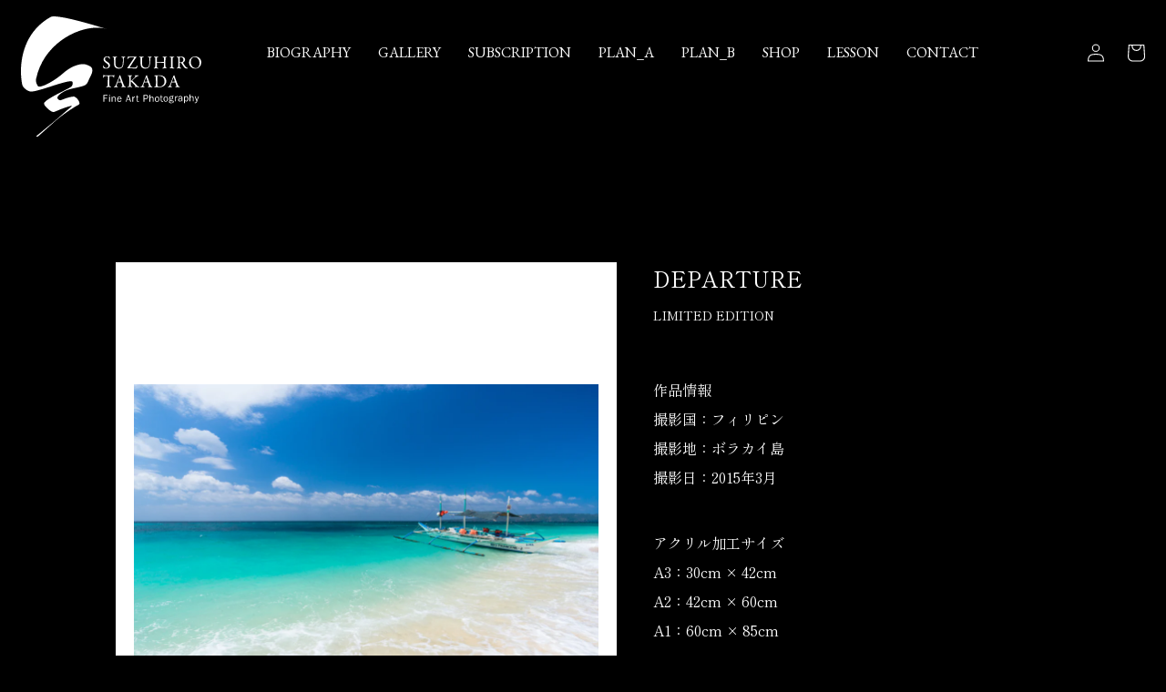

--- FILE ---
content_type: text/html; charset=utf-8
request_url: https://suzuhirotakada.com/products/departure-3
body_size: 18435
content:
<!doctype html>
<html class="no-js" lang="ja">
  <head>
    <meta charset="utf-8">
    <meta http-equiv="X-UA-Compatible" content="IE=edge">
    <meta name="viewport" content="width=device-width,initial-scale=1">
    <meta name="theme-color" content="">
    <link rel="canonical" href="https://suzuhirotakada.com/products/departure-3">
    <link rel="preconnect" href="https://cdn.shopify.com" crossorigin><link rel="icon" type="image/png" href="//suzuhirotakada.com/cdn/shop/files/favicon.jpg?crop=center&height=32&v=1650704051&width=32"><link rel="apple-touch-icon" sizes="180x180" href="https://cdn.shopify.com/s/files/1/0613/0352/1461/files/apple-touch-icon.png?v=1655972072">
<link rel="icon" type="image/png" sizes="32x32" href="https://cdn.shopify.com/s/files/1/0613/0352/1461/files/favicon-32x32.png?v=1655972072">
<link rel="icon" type="image/png" sizes="16x16" href="https://cdn.shopify.com/s/files/1/0613/0352/1461/files/favicon-16x16.png?v=1655972072">
<link rel="manifest" href="https://cdn.shopify.com/s/files/1/0613/0352/1461/files/site.webmanifest?v=1655972291">
<link rel="mask-icon" href="https://cdn.shopify.com/s/files/1/0613/0352/1461/files/safari-pinned-tab.svg?v=1655972072" color="#5bbad5">
<meta name="msapplication-config" content="https://cdn.shopify.com/s/files/1/0613/0352/1461/files/browserconfig.xml?v=1655972290">
<meta name="msapplication-TileColor" content="#000000">
<meta name="theme-color" content="#ffffff">
<link rel="preconnect" href="https://fonts.shopifycdn.com" crossorigin><title>
      DEPARTURE
 &ndash; SUZUHIRO TAKADA</title>

    
      <meta name="description" content="作品情報撮影国：フィリピン撮影地：ボラカイ島撮影日：2015年3月  アクリル加工サイズA3：30cm × 42cmA2：42cm × 60cmA1：60cm × 85cm 額装制作サイズA3：45cm × 54cmA2：57cm × 78cmA1：77cm × 105cm サイズについての留意点表記のサイズは目安となります。作品や制作手法によって外寸が変動します。 ">
    

    

<meta property="og:site_name" content="SUZUHIRO TAKADA">
<meta property="og:url" content="https://suzuhirotakada.com/products/departure-3">
<meta property="og:title" content="DEPARTURE">
<meta property="og:type" content="product">
<meta property="og:description" content="作品情報撮影国：フィリピン撮影地：ボラカイ島撮影日：2015年3月  アクリル加工サイズA3：30cm × 42cmA2：42cm × 60cmA1：60cm × 85cm 額装制作サイズA3：45cm × 54cmA2：57cm × 78cmA1：77cm × 105cm サイズについての留意点表記のサイズは目安となります。作品や制作手法によって外寸が変動します。 "><meta property="og:image" content="http://suzuhirotakada.com/cdn/shop/products/DSC_6958.jpg?v=1650950711">
  <meta property="og:image:secure_url" content="https://suzuhirotakada.com/cdn/shop/products/DSC_6958.jpg?v=1650950711">
  <meta property="og:image:width" content="1300">
  <meta property="og:image:height" content="868"><meta property="og:price:amount" content="260,000">
  <meta property="og:price:currency" content="JPY"><meta name="twitter:card" content="summary_large_image">
<meta name="twitter:title" content="DEPARTURE">
<meta name="twitter:description" content="作品情報撮影国：フィリピン撮影地：ボラカイ島撮影日：2015年3月  アクリル加工サイズA3：30cm × 42cmA2：42cm × 60cmA1：60cm × 85cm 額装制作サイズA3：45cm × 54cmA2：57cm × 78cmA1：77cm × 105cm サイズについての留意点表記のサイズは目安となります。作品や制作手法によって外寸が変動します。 ">


    <script src="//suzuhirotakada.com/cdn/shop/t/1/assets/global.js?v=135116476141006970691648082028" defer="defer"></script>
    <script>window.performance && window.performance.mark && window.performance.mark('shopify.content_for_header.start');</script><meta id="shopify-digital-wallet" name="shopify-digital-wallet" content="/61303521461/digital_wallets/dialog">
<link rel="alternate" type="application/json+oembed" href="https://suzuhirotakada.com/products/departure-3.oembed">
<script async="async" src="/checkouts/internal/preloads.js?locale=ja-JP"></script>
<script id="shopify-features" type="application/json">{"accessToken":"0ed11a7dda744fb1c4a5efba4ebb2a6a","betas":["rich-media-storefront-analytics"],"domain":"suzuhirotakada.com","predictiveSearch":false,"shopId":61303521461,"locale":"ja"}</script>
<script>var Shopify = Shopify || {};
Shopify.shop = "suzuhiro-takada.myshopify.com";
Shopify.locale = "ja";
Shopify.currency = {"active":"JPY","rate":"1.0"};
Shopify.country = "JP";
Shopify.theme = {"name":"Dawn","id":129163133109,"schema_name":"Dawn","schema_version":"4.0.0","theme_store_id":887,"role":"main"};
Shopify.theme.handle = "null";
Shopify.theme.style = {"id":null,"handle":null};
Shopify.cdnHost = "suzuhirotakada.com/cdn";
Shopify.routes = Shopify.routes || {};
Shopify.routes.root = "/";</script>
<script type="module">!function(o){(o.Shopify=o.Shopify||{}).modules=!0}(window);</script>
<script>!function(o){function n(){var o=[];function n(){o.push(Array.prototype.slice.apply(arguments))}return n.q=o,n}var t=o.Shopify=o.Shopify||{};t.loadFeatures=n(),t.autoloadFeatures=n()}(window);</script>
<script id="shop-js-analytics" type="application/json">{"pageType":"product"}</script>
<script defer="defer" async type="module" src="//suzuhirotakada.com/cdn/shopifycloud/shop-js/modules/v2/client.init-shop-cart-sync_Cun6Ba8E.ja.esm.js"></script>
<script defer="defer" async type="module" src="//suzuhirotakada.com/cdn/shopifycloud/shop-js/modules/v2/chunk.common_DGWubyOB.esm.js"></script>
<script type="module">
  await import("//suzuhirotakada.com/cdn/shopifycloud/shop-js/modules/v2/client.init-shop-cart-sync_Cun6Ba8E.ja.esm.js");
await import("//suzuhirotakada.com/cdn/shopifycloud/shop-js/modules/v2/chunk.common_DGWubyOB.esm.js");

  window.Shopify.SignInWithShop?.initShopCartSync?.({"fedCMEnabled":true,"windoidEnabled":true});

</script>
<script id="__st">var __st={"a":61303521461,"offset":32400,"reqid":"69c20010-8b05-4923-bf11-c372ffee6eb1-1768669843","pageurl":"suzuhirotakada.com\/products\/departure-3","u":"6b2814149d31","p":"product","rtyp":"product","rid":7229920116917};</script>
<script>window.ShopifyPaypalV4VisibilityTracking = true;</script>
<script id="captcha-bootstrap">!function(){'use strict';const t='contact',e='account',n='new_comment',o=[[t,t],['blogs',n],['comments',n],[t,'customer']],c=[[e,'customer_login'],[e,'guest_login'],[e,'recover_customer_password'],[e,'create_customer']],r=t=>t.map((([t,e])=>`form[action*='/${t}']:not([data-nocaptcha='true']) input[name='form_type'][value='${e}']`)).join(','),a=t=>()=>t?[...document.querySelectorAll(t)].map((t=>t.form)):[];function s(){const t=[...o],e=r(t);return a(e)}const i='password',u='form_key',d=['recaptcha-v3-token','g-recaptcha-response','h-captcha-response',i],f=()=>{try{return window.sessionStorage}catch{return}},m='__shopify_v',_=t=>t.elements[u];function p(t,e,n=!1){try{const o=window.sessionStorage,c=JSON.parse(o.getItem(e)),{data:r}=function(t){const{data:e,action:n}=t;return t[m]||n?{data:e,action:n}:{data:t,action:n}}(c);for(const[e,n]of Object.entries(r))t.elements[e]&&(t.elements[e].value=n);n&&o.removeItem(e)}catch(o){console.error('form repopulation failed',{error:o})}}const l='form_type',E='cptcha';function T(t){t.dataset[E]=!0}const w=window,h=w.document,L='Shopify',v='ce_forms',y='captcha';let A=!1;((t,e)=>{const n=(g='f06e6c50-85a8-45c8-87d0-21a2b65856fe',I='https://cdn.shopify.com/shopifycloud/storefront-forms-hcaptcha/ce_storefront_forms_captcha_hcaptcha.v1.5.2.iife.js',D={infoText:'hCaptchaによる保護',privacyText:'プライバシー',termsText:'利用規約'},(t,e,n)=>{const o=w[L][v],c=o.bindForm;if(c)return c(t,g,e,D).then(n);var r;o.q.push([[t,g,e,D],n]),r=I,A||(h.body.append(Object.assign(h.createElement('script'),{id:'captcha-provider',async:!0,src:r})),A=!0)});var g,I,D;w[L]=w[L]||{},w[L][v]=w[L][v]||{},w[L][v].q=[],w[L][y]=w[L][y]||{},w[L][y].protect=function(t,e){n(t,void 0,e),T(t)},Object.freeze(w[L][y]),function(t,e,n,w,h,L){const[v,y,A,g]=function(t,e,n){const i=e?o:[],u=t?c:[],d=[...i,...u],f=r(d),m=r(i),_=r(d.filter((([t,e])=>n.includes(e))));return[a(f),a(m),a(_),s()]}(w,h,L),I=t=>{const e=t.target;return e instanceof HTMLFormElement?e:e&&e.form},D=t=>v().includes(t);t.addEventListener('submit',(t=>{const e=I(t);if(!e)return;const n=D(e)&&!e.dataset.hcaptchaBound&&!e.dataset.recaptchaBound,o=_(e),c=g().includes(e)&&(!o||!o.value);(n||c)&&t.preventDefault(),c&&!n&&(function(t){try{if(!f())return;!function(t){const e=f();if(!e)return;const n=_(t);if(!n)return;const o=n.value;o&&e.removeItem(o)}(t);const e=Array.from(Array(32),(()=>Math.random().toString(36)[2])).join('');!function(t,e){_(t)||t.append(Object.assign(document.createElement('input'),{type:'hidden',name:u})),t.elements[u].value=e}(t,e),function(t,e){const n=f();if(!n)return;const o=[...t.querySelectorAll(`input[type='${i}']`)].map((({name:t})=>t)),c=[...d,...o],r={};for(const[a,s]of new FormData(t).entries())c.includes(a)||(r[a]=s);n.setItem(e,JSON.stringify({[m]:1,action:t.action,data:r}))}(t,e)}catch(e){console.error('failed to persist form',e)}}(e),e.submit())}));const S=(t,e)=>{t&&!t.dataset[E]&&(n(t,e.some((e=>e===t))),T(t))};for(const o of['focusin','change'])t.addEventListener(o,(t=>{const e=I(t);D(e)&&S(e,y())}));const B=e.get('form_key'),M=e.get(l),P=B&&M;t.addEventListener('DOMContentLoaded',(()=>{const t=y();if(P)for(const e of t)e.elements[l].value===M&&p(e,B);[...new Set([...A(),...v().filter((t=>'true'===t.dataset.shopifyCaptcha))])].forEach((e=>S(e,t)))}))}(h,new URLSearchParams(w.location.search),n,t,e,['guest_login'])})(!0,!0)}();</script>
<script integrity="sha256-4kQ18oKyAcykRKYeNunJcIwy7WH5gtpwJnB7kiuLZ1E=" data-source-attribution="shopify.loadfeatures" defer="defer" src="//suzuhirotakada.com/cdn/shopifycloud/storefront/assets/storefront/load_feature-a0a9edcb.js" crossorigin="anonymous"></script>
<script data-source-attribution="shopify.dynamic_checkout.dynamic.init">var Shopify=Shopify||{};Shopify.PaymentButton=Shopify.PaymentButton||{isStorefrontPortableWallets:!0,init:function(){window.Shopify.PaymentButton.init=function(){};var t=document.createElement("script");t.src="https://suzuhirotakada.com/cdn/shopifycloud/portable-wallets/latest/portable-wallets.ja.js",t.type="module",document.head.appendChild(t)}};
</script>
<script data-source-attribution="shopify.dynamic_checkout.buyer_consent">
  function portableWalletsHideBuyerConsent(e){var t=document.getElementById("shopify-buyer-consent"),n=document.getElementById("shopify-subscription-policy-button");t&&n&&(t.classList.add("hidden"),t.setAttribute("aria-hidden","true"),n.removeEventListener("click",e))}function portableWalletsShowBuyerConsent(e){var t=document.getElementById("shopify-buyer-consent"),n=document.getElementById("shopify-subscription-policy-button");t&&n&&(t.classList.remove("hidden"),t.removeAttribute("aria-hidden"),n.addEventListener("click",e))}window.Shopify?.PaymentButton&&(window.Shopify.PaymentButton.hideBuyerConsent=portableWalletsHideBuyerConsent,window.Shopify.PaymentButton.showBuyerConsent=portableWalletsShowBuyerConsent);
</script>
<script data-source-attribution="shopify.dynamic_checkout.cart.bootstrap">document.addEventListener("DOMContentLoaded",(function(){function t(){return document.querySelector("shopify-accelerated-checkout-cart, shopify-accelerated-checkout")}if(t())Shopify.PaymentButton.init();else{new MutationObserver((function(e,n){t()&&(Shopify.PaymentButton.init(),n.disconnect())})).observe(document.body,{childList:!0,subtree:!0})}}));
</script>
<script id="sections-script" data-sections="main-product,header,footer" defer="defer" src="//suzuhirotakada.com/cdn/shop/t/1/compiled_assets/scripts.js?v=1318"></script>
<script>window.performance && window.performance.mark && window.performance.mark('shopify.content_for_header.end');</script>


    <style data-shopify>
      @font-face {
  font-family: Assistant;
  font-weight: 400;
  font-style: normal;
  font-display: swap;
  src: url("//suzuhirotakada.com/cdn/fonts/assistant/assistant_n4.9120912a469cad1cc292572851508ca49d12e768.woff2") format("woff2"),
       url("//suzuhirotakada.com/cdn/fonts/assistant/assistant_n4.6e9875ce64e0fefcd3f4446b7ec9036b3ddd2985.woff") format("woff");
}

      @font-face {
  font-family: Assistant;
  font-weight: 700;
  font-style: normal;
  font-display: swap;
  src: url("//suzuhirotakada.com/cdn/fonts/assistant/assistant_n7.bf44452348ec8b8efa3aa3068825305886b1c83c.woff2") format("woff2"),
       url("//suzuhirotakada.com/cdn/fonts/assistant/assistant_n7.0c887fee83f6b3bda822f1150b912c72da0f7b64.woff") format("woff");
}

      
      
      @font-face {
  font-family: Assistant;
  font-weight: 400;
  font-style: normal;
  font-display: swap;
  src: url("//suzuhirotakada.com/cdn/fonts/assistant/assistant_n4.9120912a469cad1cc292572851508ca49d12e768.woff2") format("woff2"),
       url("//suzuhirotakada.com/cdn/fonts/assistant/assistant_n4.6e9875ce64e0fefcd3f4446b7ec9036b3ddd2985.woff") format("woff");
}


      :root {
        --font-body-family: Assistant, sans-serif;
        --font-body-style: normal;
        --font-body-weight: 400;

        --font-heading-family: Assistant, sans-serif;
        --font-heading-style: normal;
        --font-heading-weight: 400;

        --font-body-scale: 1.0;
        --font-heading-scale: 1.0;

        --color-base-text: 255, 255, 255;
        --color-shadow: 255, 255, 255;
        --color-base-background-1: 0, 0, 0;
        --color-base-background-2: 0, 0, 0;
        --color-base-solid-button-labels: 0, 0, 0;
        --color-base-outline-button-labels: 255, 255, 255;
        --color-base-accent-1: 255, 255, 255;
        --color-base-accent-2: 255, 255, 255;
        --payment-terms-background-color: #000000;

        --gradient-base-background-1: #000000;
        --gradient-base-background-2: #000000;
        --gradient-base-accent-1: #ffffff;
        --gradient-base-accent-2: #ffffff;

        --media-padding: px;
        --media-border-opacity: 0.05;
        --media-border-width: 1px;
        --media-radius: 0px;
        --media-shadow-opacity: 0.0;
        --media-shadow-horizontal-offset: 0px;
        --media-shadow-vertical-offset: 4px;
        --media-shadow-blur-radius: 5px;

        --page-width: 120rem;
        --page-width-margin: 0rem;

        --card-image-padding: 0.0rem;
        --card-corner-radius: 0.0rem;
        --card-text-alignment: left;
        --card-border-width: 0.0rem;
        --card-border-opacity: 0.1;
        --card-shadow-opacity: 0.0;
        --card-shadow-horizontal-offset: 0.0rem;
        --card-shadow-vertical-offset: 0.4rem;
        --card-shadow-blur-radius: 0.5rem;

        --badge-corner-radius: 4.0rem;

        --popup-border-width: 2px;
        --popup-border-opacity: 0.8;
        --popup-corner-radius: 0px;
        --popup-shadow-opacity: 0.0;
        --popup-shadow-horizontal-offset: 0px;
        --popup-shadow-vertical-offset: 4px;
        --popup-shadow-blur-radius: 5px;

        --drawer-border-width: 1px;
        --drawer-border-opacity: 0.1;
        --drawer-shadow-opacity: 0.0;
        --drawer-shadow-horizontal-offset: 0px;
        --drawer-shadow-vertical-offset: 4px;
        --drawer-shadow-blur-radius: 5px;

        --spacing-sections-desktop: 0px;
        --spacing-sections-mobile: 0px;

        --grid-desktop-vertical-spacing: 8px;
        --grid-desktop-horizontal-spacing: 8px;
        --grid-mobile-vertical-spacing: 4px;
        --grid-mobile-horizontal-spacing: 4px;

        --text-boxes-border-opacity: 0.1;
        --text-boxes-border-width: 0px;
        --text-boxes-radius: 0px;
        --text-boxes-shadow-opacity: 0.0;
        --text-boxes-shadow-horizontal-offset: 0px;
        --text-boxes-shadow-vertical-offset: 4px;
        --text-boxes-shadow-blur-radius: 5px;

        --buttons-radius: 0px;
        --buttons-radius-outset: 0px;
        --buttons-border-width: 1px;
        --buttons-border-opacity: 1.0;
        --buttons-shadow-opacity: 0.0;
        --buttons-shadow-horizontal-offset: 0px;
        --buttons-shadow-vertical-offset: 0px;
        --buttons-shadow-blur-radius: 0px;
        --buttons-border-offset: 0px;

        --inputs-radius: 0px;
        --inputs-border-width: 1px;
        --inputs-border-opacity: 0.55;
        --inputs-shadow-opacity: 0.0;
        --inputs-shadow-horizontal-offset: 0px;
        --inputs-margin-offset: 0px;
        --inputs-shadow-vertical-offset: 4px;
        --inputs-shadow-blur-radius: 5px;
        --inputs-radius-outset: 0px;

        --variant-pills-radius: 40px;
        --variant-pills-border-width: 1px;
        --variant-pills-border-opacity: 0.55;
        --variant-pills-shadow-opacity: 0.0;
        --variant-pills-shadow-horizontal-offset: 0px;
        --variant-pills-shadow-vertical-offset: 4px;
        --variant-pills-shadow-blur-radius: 5px;
      }

      *,
      *::before,
      *::after {
        box-sizing: inherit;
      }

      html {
        box-sizing: border-box;
        font-size: calc(var(--font-body-scale) * 62.5%);
        height: 100%;
      }

      body {
        display: grid;
        grid-template-rows: auto auto 1fr auto;
        grid-template-columns: 100%;
        min-height: 100%;
        margin: 0;
        font-size: 1.5rem;
        letter-spacing: 0.06rem;
        line-height: calc(1 + 0.8 / var(--font-body-scale));
        font-family: var(--font-body-family);
        font-style: var(--font-body-style);
        font-weight: var(--font-body-weight);
      }

      @media screen and (min-width: 750px) {
        body {
          font-size: 1.6rem;
        }
      }
    </style>

    <link href="//suzuhirotakada.com/cdn/shop/t/1/assets/base.css?v=134006880692508620971761697893" rel="stylesheet" type="text/css" media="all" />
<link rel="preload" as="font" href="//suzuhirotakada.com/cdn/fonts/assistant/assistant_n4.9120912a469cad1cc292572851508ca49d12e768.woff2" type="font/woff2" crossorigin><link rel="preload" as="font" href="//suzuhirotakada.com/cdn/fonts/assistant/assistant_n4.9120912a469cad1cc292572851508ca49d12e768.woff2" type="font/woff2" crossorigin><link rel="stylesheet" href="//suzuhirotakada.com/cdn/shop/t/1/assets/component-predictive-search.css?v=165644661289088488651648082024" media="print" onload="this.media='all'"><script>document.documentElement.className = document.documentElement.className.replace('no-js', 'js');
    if (Shopify.designMode) {
      document.documentElement.classList.add('shopify-design-mode');
    }
    </script>
  <link href="https://monorail-edge.shopifysvc.com" rel="dns-prefetch">
<script>(function(){if ("sendBeacon" in navigator && "performance" in window) {try {var session_token_from_headers = performance.getEntriesByType('navigation')[0].serverTiming.find(x => x.name == '_s').description;} catch {var session_token_from_headers = undefined;}var session_cookie_matches = document.cookie.match(/_shopify_s=([^;]*)/);var session_token_from_cookie = session_cookie_matches && session_cookie_matches.length === 2 ? session_cookie_matches[1] : "";var session_token = session_token_from_headers || session_token_from_cookie || "";function handle_abandonment_event(e) {var entries = performance.getEntries().filter(function(entry) {return /monorail-edge.shopifysvc.com/.test(entry.name);});if (!window.abandonment_tracked && entries.length === 0) {window.abandonment_tracked = true;var currentMs = Date.now();var navigation_start = performance.timing.navigationStart;var payload = {shop_id: 61303521461,url: window.location.href,navigation_start,duration: currentMs - navigation_start,session_token,page_type: "product"};window.navigator.sendBeacon("https://monorail-edge.shopifysvc.com/v1/produce", JSON.stringify({schema_id: "online_store_buyer_site_abandonment/1.1",payload: payload,metadata: {event_created_at_ms: currentMs,event_sent_at_ms: currentMs}}));}}window.addEventListener('pagehide', handle_abandonment_event);}}());</script>
<script id="web-pixels-manager-setup">(function e(e,d,r,n,o){if(void 0===o&&(o={}),!Boolean(null===(a=null===(i=window.Shopify)||void 0===i?void 0:i.analytics)||void 0===a?void 0:a.replayQueue)){var i,a;window.Shopify=window.Shopify||{};var t=window.Shopify;t.analytics=t.analytics||{};var s=t.analytics;s.replayQueue=[],s.publish=function(e,d,r){return s.replayQueue.push([e,d,r]),!0};try{self.performance.mark("wpm:start")}catch(e){}var l=function(){var e={modern:/Edge?\/(1{2}[4-9]|1[2-9]\d|[2-9]\d{2}|\d{4,})\.\d+(\.\d+|)|Firefox\/(1{2}[4-9]|1[2-9]\d|[2-9]\d{2}|\d{4,})\.\d+(\.\d+|)|Chrom(ium|e)\/(9{2}|\d{3,})\.\d+(\.\d+|)|(Maci|X1{2}).+ Version\/(15\.\d+|(1[6-9]|[2-9]\d|\d{3,})\.\d+)([,.]\d+|)( \(\w+\)|)( Mobile\/\w+|) Safari\/|Chrome.+OPR\/(9{2}|\d{3,})\.\d+\.\d+|(CPU[ +]OS|iPhone[ +]OS|CPU[ +]iPhone|CPU IPhone OS|CPU iPad OS)[ +]+(15[._]\d+|(1[6-9]|[2-9]\d|\d{3,})[._]\d+)([._]\d+|)|Android:?[ /-](13[3-9]|1[4-9]\d|[2-9]\d{2}|\d{4,})(\.\d+|)(\.\d+|)|Android.+Firefox\/(13[5-9]|1[4-9]\d|[2-9]\d{2}|\d{4,})\.\d+(\.\d+|)|Android.+Chrom(ium|e)\/(13[3-9]|1[4-9]\d|[2-9]\d{2}|\d{4,})\.\d+(\.\d+|)|SamsungBrowser\/([2-9]\d|\d{3,})\.\d+/,legacy:/Edge?\/(1[6-9]|[2-9]\d|\d{3,})\.\d+(\.\d+|)|Firefox\/(5[4-9]|[6-9]\d|\d{3,})\.\d+(\.\d+|)|Chrom(ium|e)\/(5[1-9]|[6-9]\d|\d{3,})\.\d+(\.\d+|)([\d.]+$|.*Safari\/(?![\d.]+ Edge\/[\d.]+$))|(Maci|X1{2}).+ Version\/(10\.\d+|(1[1-9]|[2-9]\d|\d{3,})\.\d+)([,.]\d+|)( \(\w+\)|)( Mobile\/\w+|) Safari\/|Chrome.+OPR\/(3[89]|[4-9]\d|\d{3,})\.\d+\.\d+|(CPU[ +]OS|iPhone[ +]OS|CPU[ +]iPhone|CPU IPhone OS|CPU iPad OS)[ +]+(10[._]\d+|(1[1-9]|[2-9]\d|\d{3,})[._]\d+)([._]\d+|)|Android:?[ /-](13[3-9]|1[4-9]\d|[2-9]\d{2}|\d{4,})(\.\d+|)(\.\d+|)|Mobile Safari.+OPR\/([89]\d|\d{3,})\.\d+\.\d+|Android.+Firefox\/(13[5-9]|1[4-9]\d|[2-9]\d{2}|\d{4,})\.\d+(\.\d+|)|Android.+Chrom(ium|e)\/(13[3-9]|1[4-9]\d|[2-9]\d{2}|\d{4,})\.\d+(\.\d+|)|Android.+(UC? ?Browser|UCWEB|U3)[ /]?(15\.([5-9]|\d{2,})|(1[6-9]|[2-9]\d|\d{3,})\.\d+)\.\d+|SamsungBrowser\/(5\.\d+|([6-9]|\d{2,})\.\d+)|Android.+MQ{2}Browser\/(14(\.(9|\d{2,})|)|(1[5-9]|[2-9]\d|\d{3,})(\.\d+|))(\.\d+|)|K[Aa][Ii]OS\/(3\.\d+|([4-9]|\d{2,})\.\d+)(\.\d+|)/},d=e.modern,r=e.legacy,n=navigator.userAgent;return n.match(d)?"modern":n.match(r)?"legacy":"unknown"}(),u="modern"===l?"modern":"legacy",c=(null!=n?n:{modern:"",legacy:""})[u],f=function(e){return[e.baseUrl,"/wpm","/b",e.hashVersion,"modern"===e.buildTarget?"m":"l",".js"].join("")}({baseUrl:d,hashVersion:r,buildTarget:u}),m=function(e){var d=e.version,r=e.bundleTarget,n=e.surface,o=e.pageUrl,i=e.monorailEndpoint;return{emit:function(e){var a=e.status,t=e.errorMsg,s=(new Date).getTime(),l=JSON.stringify({metadata:{event_sent_at_ms:s},events:[{schema_id:"web_pixels_manager_load/3.1",payload:{version:d,bundle_target:r,page_url:o,status:a,surface:n,error_msg:t},metadata:{event_created_at_ms:s}}]});if(!i)return console&&console.warn&&console.warn("[Web Pixels Manager] No Monorail endpoint provided, skipping logging."),!1;try{return self.navigator.sendBeacon.bind(self.navigator)(i,l)}catch(e){}var u=new XMLHttpRequest;try{return u.open("POST",i,!0),u.setRequestHeader("Content-Type","text/plain"),u.send(l),!0}catch(e){return console&&console.warn&&console.warn("[Web Pixels Manager] Got an unhandled error while logging to Monorail."),!1}}}}({version:r,bundleTarget:l,surface:e.surface,pageUrl:self.location.href,monorailEndpoint:e.monorailEndpoint});try{o.browserTarget=l,function(e){var d=e.src,r=e.async,n=void 0===r||r,o=e.onload,i=e.onerror,a=e.sri,t=e.scriptDataAttributes,s=void 0===t?{}:t,l=document.createElement("script"),u=document.querySelector("head"),c=document.querySelector("body");if(l.async=n,l.src=d,a&&(l.integrity=a,l.crossOrigin="anonymous"),s)for(var f in s)if(Object.prototype.hasOwnProperty.call(s,f))try{l.dataset[f]=s[f]}catch(e){}if(o&&l.addEventListener("load",o),i&&l.addEventListener("error",i),u)u.appendChild(l);else{if(!c)throw new Error("Did not find a head or body element to append the script");c.appendChild(l)}}({src:f,async:!0,onload:function(){if(!function(){var e,d;return Boolean(null===(d=null===(e=window.Shopify)||void 0===e?void 0:e.analytics)||void 0===d?void 0:d.initialized)}()){var d=window.webPixelsManager.init(e)||void 0;if(d){var r=window.Shopify.analytics;r.replayQueue.forEach((function(e){var r=e[0],n=e[1],o=e[2];d.publishCustomEvent(r,n,o)})),r.replayQueue=[],r.publish=d.publishCustomEvent,r.visitor=d.visitor,r.initialized=!0}}},onerror:function(){return m.emit({status:"failed",errorMsg:"".concat(f," has failed to load")})},sri:function(e){var d=/^sha384-[A-Za-z0-9+/=]+$/;return"string"==typeof e&&d.test(e)}(c)?c:"",scriptDataAttributes:o}),m.emit({status:"loading"})}catch(e){m.emit({status:"failed",errorMsg:(null==e?void 0:e.message)||"Unknown error"})}}})({shopId: 61303521461,storefrontBaseUrl: "https://suzuhirotakada.com",extensionsBaseUrl: "https://extensions.shopifycdn.com/cdn/shopifycloud/web-pixels-manager",monorailEndpoint: "https://monorail-edge.shopifysvc.com/unstable/produce_batch",surface: "storefront-renderer",enabledBetaFlags: ["2dca8a86"],webPixelsConfigList: [{"id":"shopify-app-pixel","configuration":"{}","eventPayloadVersion":"v1","runtimeContext":"STRICT","scriptVersion":"0450","apiClientId":"shopify-pixel","type":"APP","privacyPurposes":["ANALYTICS","MARKETING"]},{"id":"shopify-custom-pixel","eventPayloadVersion":"v1","runtimeContext":"LAX","scriptVersion":"0450","apiClientId":"shopify-pixel","type":"CUSTOM","privacyPurposes":["ANALYTICS","MARKETING"]}],isMerchantRequest: false,initData: {"shop":{"name":"SUZUHIRO TAKADA","paymentSettings":{"currencyCode":"JPY"},"myshopifyDomain":"suzuhiro-takada.myshopify.com","countryCode":"JP","storefrontUrl":"https:\/\/suzuhirotakada.com"},"customer":null,"cart":null,"checkout":null,"productVariants":[{"price":{"amount":300000.0,"currencyCode":"JPY"},"product":{"title":"DEPARTURE","vendor":"SUZUHIRO TAKADA","id":"7229920116917","untranslatedTitle":"DEPARTURE","url":"\/products\/departure-3","type":""},"id":"42077116760245","image":{"src":"\/\/suzuhirotakada.com\/cdn\/shop\/products\/DSC_6958.jpg?v=1650950711"},"sku":null,"title":"A3 \/ 額装","untranslatedTitle":"A3 \/ 額装"},{"price":{"amount":260000.0,"currencyCode":"JPY"},"product":{"title":"DEPARTURE","vendor":"SUZUHIRO TAKADA","id":"7229920116917","untranslatedTitle":"DEPARTURE","url":"\/products\/departure-3","type":""},"id":"42077116793013","image":{"src":"\/\/suzuhirotakada.com\/cdn\/shop\/products\/DSC_6958.jpg?v=1650950711"},"sku":null,"title":"A3 \/ アクリル加工","untranslatedTitle":"A3 \/ アクリル加工"},{"price":{"amount":450000.0,"currencyCode":"JPY"},"product":{"title":"DEPARTURE","vendor":"SUZUHIRO TAKADA","id":"7229920116917","untranslatedTitle":"DEPARTURE","url":"\/products\/departure-3","type":""},"id":"42077116825781","image":{"src":"\/\/suzuhirotakada.com\/cdn\/shop\/products\/DSC_6958.jpg?v=1650950711"},"sku":null,"title":"A2 \/ 額装","untranslatedTitle":"A2 \/ 額装"},{"price":{"amount":340000.0,"currencyCode":"JPY"},"product":{"title":"DEPARTURE","vendor":"SUZUHIRO TAKADA","id":"7229920116917","untranslatedTitle":"DEPARTURE","url":"\/products\/departure-3","type":""},"id":"42077116858549","image":{"src":"\/\/suzuhirotakada.com\/cdn\/shop\/products\/DSC_6958.jpg?v=1650950711"},"sku":null,"title":"A2 \/ アクリル加工","untranslatedTitle":"A2 \/ アクリル加工"},{"price":{"amount":600000.0,"currencyCode":"JPY"},"product":{"title":"DEPARTURE","vendor":"SUZUHIRO TAKADA","id":"7229920116917","untranslatedTitle":"DEPARTURE","url":"\/products\/departure-3","type":""},"id":"42077116891317","image":{"src":"\/\/suzuhirotakada.com\/cdn\/shop\/products\/DSC_6958.jpg?v=1650950711"},"sku":null,"title":"A1 \/ 額装","untranslatedTitle":"A1 \/ 額装"},{"price":{"amount":420000.0,"currencyCode":"JPY"},"product":{"title":"DEPARTURE","vendor":"SUZUHIRO TAKADA","id":"7229920116917","untranslatedTitle":"DEPARTURE","url":"\/products\/departure-3","type":""},"id":"42077116924085","image":{"src":"\/\/suzuhirotakada.com\/cdn\/shop\/products\/DSC_6958.jpg?v=1650950711"},"sku":null,"title":"A1 \/ アクリル加工","untranslatedTitle":"A1 \/ アクリル加工"}],"purchasingCompany":null},},"https://suzuhirotakada.com/cdn","fcfee988w5aeb613cpc8e4bc33m6693e112",{"modern":"","legacy":""},{"shopId":"61303521461","storefrontBaseUrl":"https:\/\/suzuhirotakada.com","extensionBaseUrl":"https:\/\/extensions.shopifycdn.com\/cdn\/shopifycloud\/web-pixels-manager","surface":"storefront-renderer","enabledBetaFlags":"[\"2dca8a86\"]","isMerchantRequest":"false","hashVersion":"fcfee988w5aeb613cpc8e4bc33m6693e112","publish":"custom","events":"[[\"page_viewed\",{}],[\"product_viewed\",{\"productVariant\":{\"price\":{\"amount\":300000.0,\"currencyCode\":\"JPY\"},\"product\":{\"title\":\"DEPARTURE\",\"vendor\":\"SUZUHIRO TAKADA\",\"id\":\"7229920116917\",\"untranslatedTitle\":\"DEPARTURE\",\"url\":\"\/products\/departure-3\",\"type\":\"\"},\"id\":\"42077116760245\",\"image\":{\"src\":\"\/\/suzuhirotakada.com\/cdn\/shop\/products\/DSC_6958.jpg?v=1650950711\"},\"sku\":null,\"title\":\"A3 \/ 額装\",\"untranslatedTitle\":\"A3 \/ 額装\"}}]]"});</script><script>
  window.ShopifyAnalytics = window.ShopifyAnalytics || {};
  window.ShopifyAnalytics.meta = window.ShopifyAnalytics.meta || {};
  window.ShopifyAnalytics.meta.currency = 'JPY';
  var meta = {"product":{"id":7229920116917,"gid":"gid:\/\/shopify\/Product\/7229920116917","vendor":"SUZUHIRO TAKADA","type":"","handle":"departure-3","variants":[{"id":42077116760245,"price":30000000,"name":"DEPARTURE - A3 \/ 額装","public_title":"A3 \/ 額装","sku":null},{"id":42077116793013,"price":26000000,"name":"DEPARTURE - A3 \/ アクリル加工","public_title":"A3 \/ アクリル加工","sku":null},{"id":42077116825781,"price":45000000,"name":"DEPARTURE - A2 \/ 額装","public_title":"A2 \/ 額装","sku":null},{"id":42077116858549,"price":34000000,"name":"DEPARTURE - A2 \/ アクリル加工","public_title":"A2 \/ アクリル加工","sku":null},{"id":42077116891317,"price":60000000,"name":"DEPARTURE - A1 \/ 額装","public_title":"A1 \/ 額装","sku":null},{"id":42077116924085,"price":42000000,"name":"DEPARTURE - A1 \/ アクリル加工","public_title":"A1 \/ アクリル加工","sku":null}],"remote":false},"page":{"pageType":"product","resourceType":"product","resourceId":7229920116917,"requestId":"69c20010-8b05-4923-bf11-c372ffee6eb1-1768669843"}};
  for (var attr in meta) {
    window.ShopifyAnalytics.meta[attr] = meta[attr];
  }
</script>
<script class="analytics">
  (function () {
    var customDocumentWrite = function(content) {
      var jquery = null;

      if (window.jQuery) {
        jquery = window.jQuery;
      } else if (window.Checkout && window.Checkout.$) {
        jquery = window.Checkout.$;
      }

      if (jquery) {
        jquery('body').append(content);
      }
    };

    var hasLoggedConversion = function(token) {
      if (token) {
        return document.cookie.indexOf('loggedConversion=' + token) !== -1;
      }
      return false;
    }

    var setCookieIfConversion = function(token) {
      if (token) {
        var twoMonthsFromNow = new Date(Date.now());
        twoMonthsFromNow.setMonth(twoMonthsFromNow.getMonth() + 2);

        document.cookie = 'loggedConversion=' + token + '; expires=' + twoMonthsFromNow;
      }
    }

    var trekkie = window.ShopifyAnalytics.lib = window.trekkie = window.trekkie || [];
    if (trekkie.integrations) {
      return;
    }
    trekkie.methods = [
      'identify',
      'page',
      'ready',
      'track',
      'trackForm',
      'trackLink'
    ];
    trekkie.factory = function(method) {
      return function() {
        var args = Array.prototype.slice.call(arguments);
        args.unshift(method);
        trekkie.push(args);
        return trekkie;
      };
    };
    for (var i = 0; i < trekkie.methods.length; i++) {
      var key = trekkie.methods[i];
      trekkie[key] = trekkie.factory(key);
    }
    trekkie.load = function(config) {
      trekkie.config = config || {};
      trekkie.config.initialDocumentCookie = document.cookie;
      var first = document.getElementsByTagName('script')[0];
      var script = document.createElement('script');
      script.type = 'text/javascript';
      script.onerror = function(e) {
        var scriptFallback = document.createElement('script');
        scriptFallback.type = 'text/javascript';
        scriptFallback.onerror = function(error) {
                var Monorail = {
      produce: function produce(monorailDomain, schemaId, payload) {
        var currentMs = new Date().getTime();
        var event = {
          schema_id: schemaId,
          payload: payload,
          metadata: {
            event_created_at_ms: currentMs,
            event_sent_at_ms: currentMs
          }
        };
        return Monorail.sendRequest("https://" + monorailDomain + "/v1/produce", JSON.stringify(event));
      },
      sendRequest: function sendRequest(endpointUrl, payload) {
        // Try the sendBeacon API
        if (window && window.navigator && typeof window.navigator.sendBeacon === 'function' && typeof window.Blob === 'function' && !Monorail.isIos12()) {
          var blobData = new window.Blob([payload], {
            type: 'text/plain'
          });

          if (window.navigator.sendBeacon(endpointUrl, blobData)) {
            return true;
          } // sendBeacon was not successful

        } // XHR beacon

        var xhr = new XMLHttpRequest();

        try {
          xhr.open('POST', endpointUrl);
          xhr.setRequestHeader('Content-Type', 'text/plain');
          xhr.send(payload);
        } catch (e) {
          console.log(e);
        }

        return false;
      },
      isIos12: function isIos12() {
        return window.navigator.userAgent.lastIndexOf('iPhone; CPU iPhone OS 12_') !== -1 || window.navigator.userAgent.lastIndexOf('iPad; CPU OS 12_') !== -1;
      }
    };
    Monorail.produce('monorail-edge.shopifysvc.com',
      'trekkie_storefront_load_errors/1.1',
      {shop_id: 61303521461,
      theme_id: 129163133109,
      app_name: "storefront",
      context_url: window.location.href,
      source_url: "//suzuhirotakada.com/cdn/s/trekkie.storefront.cd680fe47e6c39ca5d5df5f0a32d569bc48c0f27.min.js"});

        };
        scriptFallback.async = true;
        scriptFallback.src = '//suzuhirotakada.com/cdn/s/trekkie.storefront.cd680fe47e6c39ca5d5df5f0a32d569bc48c0f27.min.js';
        first.parentNode.insertBefore(scriptFallback, first);
      };
      script.async = true;
      script.src = '//suzuhirotakada.com/cdn/s/trekkie.storefront.cd680fe47e6c39ca5d5df5f0a32d569bc48c0f27.min.js';
      first.parentNode.insertBefore(script, first);
    };
    trekkie.load(
      {"Trekkie":{"appName":"storefront","development":false,"defaultAttributes":{"shopId":61303521461,"isMerchantRequest":null,"themeId":129163133109,"themeCityHash":"13565045290196758811","contentLanguage":"ja","currency":"JPY","eventMetadataId":"5dfe397e-488f-4000-beff-b3088a685acb"},"isServerSideCookieWritingEnabled":true,"monorailRegion":"shop_domain","enabledBetaFlags":["65f19447"]},"Session Attribution":{},"S2S":{"facebookCapiEnabled":false,"source":"trekkie-storefront-renderer","apiClientId":580111}}
    );

    var loaded = false;
    trekkie.ready(function() {
      if (loaded) return;
      loaded = true;

      window.ShopifyAnalytics.lib = window.trekkie;

      var originalDocumentWrite = document.write;
      document.write = customDocumentWrite;
      try { window.ShopifyAnalytics.merchantGoogleAnalytics.call(this); } catch(error) {};
      document.write = originalDocumentWrite;

      window.ShopifyAnalytics.lib.page(null,{"pageType":"product","resourceType":"product","resourceId":7229920116917,"requestId":"69c20010-8b05-4923-bf11-c372ffee6eb1-1768669843","shopifyEmitted":true});

      var match = window.location.pathname.match(/checkouts\/(.+)\/(thank_you|post_purchase)/)
      var token = match? match[1]: undefined;
      if (!hasLoggedConversion(token)) {
        setCookieIfConversion(token);
        window.ShopifyAnalytics.lib.track("Viewed Product",{"currency":"JPY","variantId":42077116760245,"productId":7229920116917,"productGid":"gid:\/\/shopify\/Product\/7229920116917","name":"DEPARTURE - A3 \/ 額装","price":"300000","sku":null,"brand":"SUZUHIRO TAKADA","variant":"A3 \/ 額装","category":"","nonInteraction":true,"remote":false},undefined,undefined,{"shopifyEmitted":true});
      window.ShopifyAnalytics.lib.track("monorail:\/\/trekkie_storefront_viewed_product\/1.1",{"currency":"JPY","variantId":42077116760245,"productId":7229920116917,"productGid":"gid:\/\/shopify\/Product\/7229920116917","name":"DEPARTURE - A3 \/ 額装","price":"300000","sku":null,"brand":"SUZUHIRO TAKADA","variant":"A3 \/ 額装","category":"","nonInteraction":true,"remote":false,"referer":"https:\/\/suzuhirotakada.com\/products\/departure-3"});
      }
    });


        var eventsListenerScript = document.createElement('script');
        eventsListenerScript.async = true;
        eventsListenerScript.src = "//suzuhirotakada.com/cdn/shopifycloud/storefront/assets/shop_events_listener-3da45d37.js";
        document.getElementsByTagName('head')[0].appendChild(eventsListenerScript);

})();</script>
<script
  defer
  src="https://suzuhirotakada.com/cdn/shopifycloud/perf-kit/shopify-perf-kit-3.0.4.min.js"
  data-application="storefront-renderer"
  data-shop-id="61303521461"
  data-render-region="gcp-us-central1"
  data-page-type="product"
  data-theme-instance-id="129163133109"
  data-theme-name="Dawn"
  data-theme-version="4.0.0"
  data-monorail-region="shop_domain"
  data-resource-timing-sampling-rate="10"
  data-shs="true"
  data-shs-beacon="true"
  data-shs-export-with-fetch="true"
  data-shs-logs-sample-rate="1"
  data-shs-beacon-endpoint="https://suzuhirotakada.com/api/collect"
></script>
</head>

  <body class="gradient">
    <a class="skip-to-content-link button visually-hidden" href="#MainContent">
      コンテンツに進む
    </a>

    <div id="shopify-section-announcement-bar" class="shopify-section">
</div>
    
    <div class="site_wrapper">
      <div id="shopify-section-header" class="shopify-section section-header"><link rel="stylesheet" href="//suzuhirotakada.com/cdn/shop/t/1/assets/component-list-menu.css?v=129267058877082496571648082031" media="print" onload="this.media='all'">
<link rel="stylesheet" href="//suzuhirotakada.com/cdn/shop/t/1/assets/component-search.css?v=96455689198851321781648082018" media="print" onload="this.media='all'">
<link rel="stylesheet" href="//suzuhirotakada.com/cdn/shop/t/1/assets/component-menu-drawer.css?v=126731818748055994231648082022" media="print" onload="this.media='all'">
<link rel="stylesheet" href="//suzuhirotakada.com/cdn/shop/t/1/assets/component-cart-notification.css?v=9087764958947629731649254326" media="print" onload="this.media='all'">
<link rel="stylesheet" href="//suzuhirotakada.com/cdn/shop/t/1/assets/component-cart-items.css?v=35224266443739369591648082043" media="print" onload="this.media='all'"><link rel="stylesheet" href="//suzuhirotakada.com/cdn/shop/t/1/assets/component-price.css?v=112673864592427438181648082021" media="print" onload="this.media='all'">
  <link rel="stylesheet" href="//suzuhirotakada.com/cdn/shop/t/1/assets/component-loading-overlay.css?v=167310470843593579841648082046" media="print" onload="this.media='all'"><link rel="preconnect" href="https://fonts.googleapis.com">
    <link rel="preconnect" href="https://fonts.gstatic.com" crossorigin>
    <link
        href="https://fonts.googleapis.com/css2?family=EB+Garamond:wght@400;500&family=Shippori+Mincho:wght@400;500&display=swap"
        rel="stylesheet">
    <script src="https://ajax.googleapis.com/ajax/libs/jquery/3.5.1/jquery.min.js"></script>
<noscript><link href="//suzuhirotakada.com/cdn/shop/t/1/assets/component-list-menu.css?v=129267058877082496571648082031" rel="stylesheet" type="text/css" media="all" /></noscript>
<noscript><link href="//suzuhirotakada.com/cdn/shop/t/1/assets/component-search.css?v=96455689198851321781648082018" rel="stylesheet" type="text/css" media="all" /></noscript>
<noscript><link href="//suzuhirotakada.com/cdn/shop/t/1/assets/component-menu-drawer.css?v=126731818748055994231648082022" rel="stylesheet" type="text/css" media="all" /></noscript>
<noscript><link href="//suzuhirotakada.com/cdn/shop/t/1/assets/component-cart-notification.css?v=9087764958947629731649254326" rel="stylesheet" type="text/css" media="all" /></noscript>
<noscript><link href="//suzuhirotakada.com/cdn/shop/t/1/assets/component-cart-items.css?v=35224266443739369591648082043" rel="stylesheet" type="text/css" media="all" /></noscript>

<style>
  header-drawer {
    justify-self: start;
    margin-left: -1.2rem;
  }

  @media screen and (min-width: 990px) {
    header-drawer {
      display: none;
    }
  }

  .menu-drawer-container {
    display: flex;
  }

  .list-menu {
    list-style: none;
    padding: 0;
    margin: 0;
  }

  .list-menu--inline {
    display: inline-flex;
    flex-wrap: wrap;
  }

  summary.list-menu__item {
    padding-right: 2.7rem;
  }

  .list-menu__item {
    display: flex;
    align-items: center;
    line-height: calc(1 + 0.3 / var(--font-body-scale));
  }

  .list-menu__item--link {
    text-decoration: none;
    padding-bottom: 1rem;
    padding-top: 1rem;
    line-height: calc(1 + 0.8 / var(--font-body-scale));
  }

  @media screen and (min-width: 750px) {
    .list-menu__item--link {
      padding-bottom: 0.5rem;
      padding-top: 0.5rem;
    }
  }
</style><style data-shopify>.section-header {
    margin-bottom: 0px;
  }

  @media screen and (min-width: 750px) {
    .section-header {
      margin-bottom: 0px;
    }
  }</style><script src="//suzuhirotakada.com/cdn/shop/t/1/assets/details-disclosure.js?v=93827620636443844781648082039" defer="defer"></script>
<script src="//suzuhirotakada.com/cdn/shop/t/1/assets/details-modal.js?v=4511761896672669691648082038" defer="defer"></script>
<script src="//suzuhirotakada.com/cdn/shop/t/1/assets/cart-notification.js?v=110464945634282900951648082020" defer="defer"></script>

<svg xmlns="http://www.w3.org/2000/svg" class="hidden">
  <symbol id="icon-search" viewbox="0 0 18 19" fill="none">
    <path fill-rule="evenodd" clip-rule="evenodd" d="M11.03 11.68A5.784 5.784 0 112.85 3.5a5.784 5.784 0 018.18 8.18zm.26 1.12a6.78 6.78 0 11.72-.7l5.4 5.4a.5.5 0 11-.71.7l-5.41-5.4z" fill="currentColor"/>
  </symbol>

  <symbol id="icon-close" class="icon icon-close" fill="none" viewBox="0 0 18 17">
    <path d="M.865 15.978a.5.5 0 00.707.707l7.433-7.431 7.579 7.282a.501.501 0 00.846-.37.5.5 0 00-.153-.351L9.712 8.546l7.417-7.416a.5.5 0 10-.707-.708L8.991 7.853 1.413.573a.5.5 0 10-.693.72l7.563 7.268-7.418 7.417z" fill="currentColor">
  </symbol>
</svg>

  <header class="header">
            <div class="hcnt">
              
                <p class="hlogo"><a href="/"><img src="https://cdn.shopify.com/s/files/1/0613/0352/1461/files/hlogo.svg?v=1649054592"
                            alt="SUZUHIRO TAKADA Fine Art Photography" width="198" height="112"></a></p>
              
              
              
                <nav>
                    <p class="hnavi_btn"><span class="menu-button"><i></i></span></p>
                    <div class="gnavi">
                        <ul>
                        
                        
                            
                            <li><a class="nav-link" href="/pages/biography">BIOGRAPHY</a></li>
                            
                        
                        
                            
                                <li class="open">
                                <!-- ドロップダウンメニューを出す -->
                                    <!-- href="/collections/gallery"でリンクのURLを指定 -->
                                    <a class="nav-link dropdown-toggle" href="/collections/gallery">
                                    <!-- GALLERYでタイトルを表示 -->
                                    GALLERY
                                    </a>
                                    <ul class="ddnav">
                                    
                                        
                                        
                                        <li>
                                            <a class="dropdown-item" href="/collections/gallery">VIEW ALL</a>
                                        </li>
                                        
                                    
                                        
                                        
                                        <li>
                                            <a class="dropdown-item" href="/collections/beach">BEACH</a>
                                        </li>
                                        
                                    
                                        
                                        
                                        <li>
                                            <a class="dropdown-item" href="/collections/ocean">OCEAN</a>
                                        </li>
                                        
                                    
                                        
                                        
                                        <li>
                                            <a class="dropdown-item" href="/collections/lake">LAKE</a>
                                        </li>
                                        
                                    
                                        
                                        
                                        <li>
                                            <a class="dropdown-item" href="/collections/water">WATER</a>
                                        </li>
                                        
                                    
                                        
                                        
                                        <li>
                                            <a class="dropdown-item" href="/collections/mountains">MOUNTAINS</a>
                                        </li>
                                        
                                    
                                        
                                        
                                        <li>
                                            <a class="dropdown-item" href="/collections/city">CITY</a>
                                        </li>
                                        
                                    
                                        
                                        
                                        <li>
                                            <a class="dropdown-item" href="/collections/fields">FIELDS</a>
                                        </li>
                                        
                                    
                                        
                                        
                                        <li>
                                            <a class="dropdown-item" href="/collections/nature">NATURE</a>
                                        </li>
                                        
                                    
                                        
                                        
                                        <li>
                                            <a class="dropdown-item" href="/collections/spring">SPRING</a>
                                        </li>
                                        
                                    
                                        
                                        
                                        <li>
                                            <a class="dropdown-item" href="/collections/autumn">AUTUMN</a>
                                        </li>
                                        
                                    
                                        
                                        
                                        <li>
                                            <a class="dropdown-item" href="/collections/new-release">NEW RELEASE</a>
                                        </li>
                                        
                                    
                                    </ul>
                                </li>
                            
                        
                        
                            
                            <li><a class="nav-link" href="/pages/subscription">SUBSCRIPTION</a></li>
                            
                        
                        
                            
                            <li><a class="nav-link" href="/pages/plan">PLAN_A</a></li>
                            
                        
                        
                            
                            <li><a class="nav-link" href="/pages/plan_b">PLAN_B</a></li>
                            
                        
                        
                            
                            <li><a class="nav-link" href="/pages/shop">SHOP</a></li>
                            
                        
                        
                            
                            <li><a class="nav-link" href="/pages/lesson">LESSON</a></li>
                            
                        
                        
                            
                            <li><a class="nav-link" href="/pages/contact">CONTACT</a></li>
                            
                        
                        </ul>
                    </div>
                </nav>
            </div>
            <ul class="hnavi">
                    <li><a href="/account/login" class="header__icon header__icon--account link focus-inset">
                      <svg xmlns="http://www.w3.org/2000/svg" aria-hidden="true" focusable="false" role="presentation" class="icon icon-account" fill="none" viewBox="0 0 18 19">
  <path fill-rule="evenodd" clip-rule="evenodd" d="M6 4.5a3 3 0 116 0 3 3 0 01-6 0zm3-4a4 4 0 100 8 4 4 0 000-8zm5.58 12.15c1.12.82 1.83 2.24 1.91 4.85H1.51c.08-2.6.79-4.03 1.9-4.85C4.66 11.75 6.5 11.5 9 11.5s4.35.26 5.58 1.15zM9 10.5c-2.5 0-4.65.24-6.17 1.35C1.27 12.98.5 14.93.5 18v.5h17V18c0-3.07-.77-5.02-2.33-6.15-1.52-1.1-3.67-1.35-6.17-1.35z" fill="currentColor">
</svg>

                      <span class="visually-hidden">ログイン</span>
                    </a></li>
                <li><a href="/cart" class="header__icon header__icon--cart link focus-inset" id="cart-icon-bubble"><svg class="icon icon-cart-empty" aria-hidden="true" focusable="false" role="presentation" xmlns="http://www.w3.org/2000/svg" viewBox="0 0 40 40" fill="none">
  <path d="m15.75 11.8h-3.16l-.77 11.6a5 5 0 0 0 4.99 5.34h7.38a5 5 0 0 0 4.99-5.33l-.78-11.61zm0 1h-2.22l-.71 10.67a4 4 0 0 0 3.99 4.27h7.38a4 4 0 0 0 4-4.27l-.72-10.67h-2.22v.63a4.75 4.75 0 1 1 -9.5 0zm8.5 0h-7.5v.63a3.75 3.75 0 1 0 7.5 0z" fill="currentColor" fill-rule="evenodd"/>
</svg>
<span class="visually-hidden">カート</span></a></li>
            </ul>
  </header>

<cart-notification>
  <div class="cart-notification-wrapper page-width color-background-1">
    <div id="cart-notification" class="cart-notification focus-inset" aria-modal="true" aria-label="カートにアイテムが追加されました" role="dialog" tabindex="-1">
      <div class="cart-notification__header">
        <h2 class="cart-notification__heading caption-large text-body"><svg class="icon icon-checkmark color-foreground-text" aria-hidden="true" focusable="false" xmlns="http://www.w3.org/2000/svg" viewBox="0 0 12 9" fill="none">
  <path fill-rule="evenodd" clip-rule="evenodd" d="M11.35.643a.5.5 0 01.006.707l-6.77 6.886a.5.5 0 01-.719-.006L.638 4.845a.5.5 0 11.724-.69l2.872 3.011 6.41-6.517a.5.5 0 01.707-.006h-.001z" fill="currentColor"/>
</svg>
カートにアイテムが追加されました</h2>
        <button type="button" class="cart-notification__close modal__close-button link link--text focus-inset" aria-label="閉じる">
          <svg class="icon icon-close" aria-hidden="true" focusable="false"><use href="#icon-close"></svg>
        </button>
      </div>
      <div id="cart-notification-product" class="cart-notification-product"></div>
      <div class="cart-notification__links">
        <a href="/cart" id="cart-notification-button" class="button button--secondary button--full-width"></a>
        <form action="/cart" method="post" id="cart-notification-form">
          <button class="button button--primary button--full-width" name="checkout">ご購入手続きへ</button>
        </form>
        <button type="button" class="link button-label">買い物を続ける</button>
      </div>
    </div>
  </div>
</cart-notification>
<style data-shopify>
  .cart-notification {
     display: none;
  }
</style>


<script type="application/ld+json">
  {
    "@context": "http://schema.org",
    "@type": "Organization",
    "name": "SUZUHIRO TAKADA",
    
    "sameAs": [
      "",
      "",
      "",
      "",
      "",
      "",
      "",
      "",
      ""
    ],
    "url": "https:\/\/suzuhirotakada.com"
  }
</script>
</div>
        <section id="shopify-section-template--15424706609333__main" class="shopify-section section">
<link href="//suzuhirotakada.com/cdn/shop/t/1/assets/section-main-product.css?v=48026038905981941561648082015" rel="stylesheet" type="text/css" media="all" />
<link href="//suzuhirotakada.com/cdn/shop/t/1/assets/component-accordion.css?v=180964204318874863811648082016" rel="stylesheet" type="text/css" media="all" />
<link href="//suzuhirotakada.com/cdn/shop/t/1/assets/component-price.css?v=112673864592427438181648082021" rel="stylesheet" type="text/css" media="all" />
<link href="//suzuhirotakada.com/cdn/shop/t/1/assets/component-rte.css?v=69919436638515329781648082041" rel="stylesheet" type="text/css" media="all" />
<link href="//suzuhirotakada.com/cdn/shop/t/1/assets/component-slider.css?v=149129116954312731941648082023" rel="stylesheet" type="text/css" media="all" />
<link href="//suzuhirotakada.com/cdn/shop/t/1/assets/component-rating.css?v=24573085263941240431648082036" rel="stylesheet" type="text/css" media="all" />
<link href="//suzuhirotakada.com/cdn/shop/t/1/assets/component-loading-overlay.css?v=167310470843593579841648082046" rel="stylesheet" type="text/css" media="all" />
<link href="//suzuhirotakada.com/cdn/shop/t/1/assets/component-deferred-media.css?v=105211437941697141201648082035" rel="stylesheet" type="text/css" media="all" />
<style data-shopify>.section-template--15424706609333__main-padding {
    padding-top: 27px;
    padding-bottom: 9px;
  }

  @media screen and (min-width: 750px) {
    .section-template--15424706609333__main-padding {
      padding-top: 36px;
      padding-bottom: 12px;
    }
  }</style><script src="//suzuhirotakada.com/cdn/shop/t/1/assets/product-form.js?v=1429052116008230011648082017" defer="defer"></script><article class="item_detail">
    <div class="wrap_img">
        <div class="item-slider">
            <div class="swiper-wrapper">
            
                <div class="swiper-slide"><img src="//suzuhirotakada.com/cdn/shop/products/DSC_6958_1024x768.jpg?v=1650950711"></div>
            
            </div>
        </div>
        <ul class="thumb-list">
        
        
            <li class="thumb-item"><a class="thumb-link" href="javascript:void(0);"
                        onclick="slideThumb(1)"><img src="//suzuhirotakada.com/cdn/shop/products/DSC_6958_1024x768.jpg?v=1650950711"></a></li>
          
        
      </ul>
    </div>
    <div class="detail_cnt"><div class="item_ttl_wrap">
              <h1 class="item_ttl">
                DEPARTURE
              </h1>
           


    <p class="edition">LIMITED EDITION</p>




          </div><div class="item_cnt">
                <p>作品情報<br data-mce-fragment="1"><span data-mce-fragment="1">撮影国：フィリピン</span><br data-mce-fragment="1"><span data-mce-fragment="1">撮影地：ボラカイ島</span><br data-mce-fragment="1"><span data-mce-fragment="1">撮影日：2015年3月</span> </p>
<p>アクリル加工サイズ<br>A3：30cm × 42cm<br data-mce-fragment="1">A2：42cm × 60cm<br data-mce-fragment="1">A1：60cm × 85cm<br></p>
<p>額装制作サイズ<span data-mce-fragment="1"><br>A3：45cm × 54cm<br>A2：57cm × 78cm<br>A1：77cm × 105cm<br></span></p>
<p>サイズについての留意点<br>表記のサイズは目安となります。<br>作品や制作手法によって外寸が変動します。 </p>
              </div><variant-selects class="no-js-hidden" data-section="template--15424706609333__main" data-url="/products/departure-3" ><div class="product-form__input product-form__input--dropdown">
                      <label class="form__label" for="Option-template--15424706609333__main-0">
                        サイズ
                      </label>
                      <div class="select">
                        <select id="Option-template--15424706609333__main-0"
                          class="select__select"
                          name="options[サイズ]"
                          form="product-form-template--15424706609333__main"
                        ><option value="A3" selected="selected">
                              A3
                            </option><option value="A2" >
                              A2
                            </option><option value="A1" >
                              A1
                            </option></select>
                        <svg aria-hidden="true" focusable="false" role="presentation" class="icon icon-caret" viewBox="0 0 10 6">
  <path fill-rule="evenodd" clip-rule="evenodd" d="M9.354.646a.5.5 0 00-.708 0L5 4.293 1.354.646a.5.5 0 00-.708.708l4 4a.5.5 0 00.708 0l4-4a.5.5 0 000-.708z" fill="currentColor">
</svg>

                      </div>
                    </div><div class="product-form__input product-form__input--dropdown">
                      <label class="form__label" for="Option-template--15424706609333__main-1">
                        額装 or アクリル加工
                      </label>
                      <div class="select">
                        <select id="Option-template--15424706609333__main-1"
                          class="select__select"
                          name="options[額装 or アクリル加工]"
                          form="product-form-template--15424706609333__main"
                        ><option value="額装" selected="selected">
                              額装
                            </option><option value="アクリル加工" >
                              アクリル加工
                            </option></select>
                        <svg aria-hidden="true" focusable="false" role="presentation" class="icon icon-caret" viewBox="0 0 10 6">
  <path fill-rule="evenodd" clip-rule="evenodd" d="M9.354.646a.5.5 0 00-.708 0L5 4.293 1.354.646a.5.5 0 00-.708.708l4 4a.5.5 0 00.708 0l4-4a.5.5 0 000-.708z" fill="currentColor">
</svg>

                      </div>
                    </div><script type="application/json">
                    [{"id":42077116760245,"title":"A3 \/ 額装","option1":"A3","option2":"額装","option3":null,"sku":null,"requires_shipping":true,"taxable":true,"featured_image":null,"available":true,"name":"DEPARTURE - A3 \/ 額装","public_title":"A3 \/ 額装","options":["A3","額装"],"price":30000000,"weight":0,"compare_at_price":null,"inventory_management":null,"barcode":null,"requires_selling_plan":false,"selling_plan_allocations":[]},{"id":42077116793013,"title":"A3 \/ アクリル加工","option1":"A3","option2":"アクリル加工","option3":null,"sku":null,"requires_shipping":true,"taxable":true,"featured_image":null,"available":true,"name":"DEPARTURE - A3 \/ アクリル加工","public_title":"A3 \/ アクリル加工","options":["A3","アクリル加工"],"price":26000000,"weight":0,"compare_at_price":null,"inventory_management":null,"barcode":null,"requires_selling_plan":false,"selling_plan_allocations":[]},{"id":42077116825781,"title":"A2 \/ 額装","option1":"A2","option2":"額装","option3":null,"sku":null,"requires_shipping":true,"taxable":true,"featured_image":null,"available":true,"name":"DEPARTURE - A2 \/ 額装","public_title":"A2 \/ 額装","options":["A2","額装"],"price":45000000,"weight":0,"compare_at_price":null,"inventory_management":null,"barcode":null,"requires_selling_plan":false,"selling_plan_allocations":[]},{"id":42077116858549,"title":"A2 \/ アクリル加工","option1":"A2","option2":"アクリル加工","option3":null,"sku":null,"requires_shipping":true,"taxable":true,"featured_image":null,"available":true,"name":"DEPARTURE - A2 \/ アクリル加工","public_title":"A2 \/ アクリル加工","options":["A2","アクリル加工"],"price":34000000,"weight":0,"compare_at_price":null,"inventory_management":null,"barcode":null,"requires_selling_plan":false,"selling_plan_allocations":[]},{"id":42077116891317,"title":"A1 \/ 額装","option1":"A1","option2":"額装","option3":null,"sku":null,"requires_shipping":true,"taxable":true,"featured_image":null,"available":true,"name":"DEPARTURE - A1 \/ 額装","public_title":"A1 \/ 額装","options":["A1","額装"],"price":60000000,"weight":0,"compare_at_price":null,"inventory_management":null,"barcode":null,"requires_selling_plan":false,"selling_plan_allocations":[]},{"id":42077116924085,"title":"A1 \/ アクリル加工","option1":"A1","option2":"アクリル加工","option3":null,"sku":null,"requires_shipping":true,"taxable":true,"featured_image":null,"available":true,"name":"DEPARTURE - A1 \/ アクリル加工","public_title":"A1 \/ アクリル加工","options":["A1","アクリル加工"],"price":42000000,"weight":0,"compare_at_price":null,"inventory_management":null,"barcode":null,"requires_selling_plan":false,"selling_plan_allocations":[]}]
                  </script>
                </variant-selects><noscript class="product-form__noscript-wrapper-template--15424706609333__main">
              <div class="product-form__input">
                <label class="form__label" for="Variants-template--15424706609333__main">商品バリエーション</label>
                <div class="select">
                  <select name="id" id="Variants-template--15424706609333__main" class="select__select" form="product-form-template--15424706609333__main"><option
                        selected="selected"
                        
                        value="42077116760245"
                      >
                        A3 / 額装

                        - ¥300,000
                      </option><option
                        
                        
                        value="42077116793013"
                      >
                        A3 / アクリル加工

                        - ¥260,000
                      </option><option
                        
                        
                        value="42077116825781"
                      >
                        A2 / 額装

                        - ¥450,000
                      </option><option
                        
                        
                        value="42077116858549"
                      >
                        A2 / アクリル加工

                        - ¥340,000
                      </option><option
                        
                        
                        value="42077116891317"
                      >
                        A1 / 額装

                        - ¥600,000
                      </option><option
                        
                        
                        value="42077116924085"
                      >
                        A1 / アクリル加工

                        - ¥420,000
                      </option></select>
                  <svg aria-hidden="true" focusable="false" role="presentation" class="icon icon-caret" viewBox="0 0 10 6">
  <path fill-rule="evenodd" clip-rule="evenodd" d="M9.354.646a.5.5 0 00-.708 0L5 4.293 1.354.646a.5.5 0 00-.708.708l4 4a.5.5 0 00.708 0l4-4a.5.5 0 000-.708z" fill="currentColor">
</svg>

                </div>
              </div>
            </noscript><div class="product-form__input product-form__quantity" >
              <label class="form__label" for="Quantity-template--15424706609333__main">
                数量
              </label>

              <quantity-input class="quantity">
                <button class="quantity__button no-js-hidden" name="minus" type="button">
                  <span class="visually-hidden">DEPARTUREの数量を減らす</span>
                  <svg xmlns="http://www.w3.org/2000/svg" aria-hidden="true" focusable="false" role="presentation" class="icon icon-minus" fill="none" viewBox="0 0 10 2">
  <path fill-rule="evenodd" clip-rule="evenodd" d="M.5 1C.5.7.7.5 1 .5h8a.5.5 0 110 1H1A.5.5 0 01.5 1z" fill="currentColor">
</svg>

                </button>
                <input class="quantity__input"
                    type="number"
                    name="quantity"
                    id="Quantity-template--15424706609333__main"
                    min="1"
                    value="1"
                    form="product-form-template--15424706609333__main"
                  >
                <button class="quantity__button no-js-hidden" name="plus" type="button">
                  <span class="visually-hidden">DEPARTUREの数量を増やす</span>
                  <svg xmlns="http://www.w3.org/2000/svg" aria-hidden="true" focusable="false" role="presentation" class="icon icon-plus" fill="none" viewBox="0 0 10 10">
  <path fill-rule="evenodd" clip-rule="evenodd" d="M1 4.51a.5.5 0 000 1h3.5l.01 3.5a.5.5 0 001-.01V5.5l3.5-.01a.5.5 0 00-.01-1H5.5L5.49.99a.5.5 0 00-1 .01v3.5l-3.5.01H1z" fill="currentColor">
</svg>

                </button>
              </quantity-input>
            </div><div class="no-js-hidden" id="price-template--15424706609333__main" role="status" >
<div class="price price--large price--show-badge">
  <div class="price__container"><div class="price__regular">
      <span class="visually-hidden visually-hidden--inline">通常価格</span>
      <span class="price-item price-item--regular">
        ¥300,000<span class="zei">税込価格</span>
      </span>
    </div>
    <div class="price__sale">
        <span class="visually-hidden visually-hidden--inline">通常価格</span>
        <span>
          <s class="price-item price-item--regular">
            
              
            
          </s>
        </span><span class="visually-hidden visually-hidden--inline">セール価格</span>
      <span class="price-item price-item--sale price-item--last">
        ¥300,000<span class="zei">税込価格</span>
      </span>
    </div>
    <small class="unit-price caption hidden">
      <span class="visually-hidden">単価</span>
      <span class="price-item price-item--last">
        <span></span>
        <span aria-hidden="true">/</span>
        <span class="visually-hidden">&nbsp;あたり&nbsp;</span>
        <span>
        </span>
      </span>
    </small>
  </div><span class="badge price__badge-sale color-accent-2">
      Sale
    </span>

    <span class="badge price__badge-sold-out color-inverse">
      Sold out
    </span></div>
</div><div class="product__tax caption rte">

</div><div ><form method="post" action="/cart/add" id="product-form-installment" accept-charset="UTF-8" class="installment caption-large" enctype="multipart/form-data"><input type="hidden" name="form_type" value="product" /><input type="hidden" name="utf8" value="✓" /><input type="hidden" name="id" value="42077116760245">
                
<input type="hidden" name="product-id" value="7229920116917" /><input type="hidden" name="section-id" value="template--15424706609333__main" /></form></div><div >
              <product-form class="product-form">
                <div class="product-form__error-message-wrapper" role="alert" hidden>
                  <svg aria-hidden="true" focusable="false" role="presentation" class="icon icon-error" viewBox="0 0 13 13">
                    <circle cx="6.5" cy="6.50049" r="5.5" stroke="white" stroke-width="2"/>
                    <circle cx="6.5" cy="6.5" r="5.5" fill="#EB001B" stroke="#EB001B" stroke-width="0.7"/>
                    <path d="M5.87413 3.52832L5.97439 7.57216H7.02713L7.12739 3.52832H5.87413ZM6.50076 9.66091C6.88091 9.66091 7.18169 9.37267 7.18169 9.00504C7.18169 8.63742 6.88091 8.34917 6.50076 8.34917C6.12061 8.34917 5.81982 8.63742 5.81982 9.00504C5.81982 9.37267 6.12061 9.66091 6.50076 9.66091Z" fill="white"/>
                    <path d="M5.87413 3.17832H5.51535L5.52424 3.537L5.6245 7.58083L5.63296 7.92216H5.97439H7.02713H7.36856L7.37702 7.58083L7.47728 3.537L7.48617 3.17832H7.12739H5.87413ZM6.50076 10.0109C7.06121 10.0109 7.5317 9.57872 7.5317 9.00504C7.5317 8.43137 7.06121 7.99918 6.50076 7.99918C5.94031 7.99918 5.46982 8.43137 5.46982 9.00504C5.46982 9.57872 5.94031 10.0109 6.50076 10.0109Z" fill="white" stroke="#EB001B" stroke-width="0.7">
                  </svg>
                  <span class="product-form__error-message"></span>
                </div><form method="post" action="/cart/add" id="product-form-template--15424706609333__main" accept-charset="UTF-8" class="form" enctype="multipart/form-data" novalidate="novalidate" data-type="add-to-cart-form"><input type="hidden" name="form_type" value="product" /><input type="hidden" name="utf8" value="✓" /><input type="hidden" name="id" value="42077116760245" disabled>
                  <div class="product-form__buttons">
                    <button
                      type="submit"
                      name="add"
                      class="product-form__submit button button--full-width button--primary"
                    
                    >
                        <span>カートに追加する
</span>
                        <div class="loading-overlay__spinner hidden">
                          <svg aria-hidden="true" focusable="false" role="presentation" class="spinner" viewBox="0 0 66 66" xmlns="http://www.w3.org/2000/svg">
                            <circle class="path" fill="none" stroke-width="6" cx="33" cy="33" r="30"></circle>
                          </svg>
                        </div>
                    </button></div><input type="hidden" name="product-id" value="7229920116917" /><input type="hidden" name="section-id" value="template--15424706609333__main" /></form></product-form>

              <link href="//suzuhirotakada.com/cdn/shop/t/1/assets/component-pickup-availability.css?v=23027427361927693261648082026" rel="stylesheet" type="text/css" media="all" />
<pickup-availability class="product__pickup-availabilities no-js-hidden"
                
                data-root-url="/"
                data-variant-id="42077116760245"
                data-has-only-default-variant="false"
              >
                <template>
                  <pickup-availability-preview class="pickup-availability-preview">
                    <svg xmlns="http://www.w3.org/2000/svg" fill="none" aria-hidden="true" focusable="false" role="presentation" class="icon icon-unavailable" fill="none" viewBox="0 0 20 20">
  <path fill="#DE3618" stroke="#fff" d="M13.94 3.94L10 7.878l-3.94-3.94A1.499 1.499 0 103.94 6.06L7.88 10l-3.94 3.94a1.499 1.499 0 102.12 2.12L10 12.12l3.94 3.94a1.497 1.497 0 002.12 0 1.499 1.499 0 000-2.12L12.122 10l3.94-3.94a1.499 1.499 0 10-2.121-2.12z"/>
</svg>

                    <div class="pickup-availability-info">
                      <p class="caption-large">受取状況を読み込めませんでした</p>
                      <button class="pickup-availability-button link link--text underlined-link">更新</button>
                    </div>
                  </pickup-availability-preview>
                </template>
              </pickup-availability>
            </div>

            <script src="//suzuhirotakada.com/cdn/shop/t/1/assets/pickup-availability.js?v=95345216988985239631648082044" defer="defer"></script><p class="cart_memo">決済完了後の変更やキャンセルはできません。</p>
  </div>

  <product-modal id="ProductModal-template--15424706609333__main" class="product-media-modal media-modal">
    <div class="product-media-modal__dialog" role="dialog" aria-label="メディアギャラリー" aria-modal="true" tabindex="-1">
      <button id="ModalClose-template--15424706609333__main" type="button" class="product-media-modal__toggle" aria-label="閉じる"><svg xmlns="http://www.w3.org/2000/svg" aria-hidden="true" focusable="false" role="presentation" class="icon icon-close" fill="none" viewBox="0 0 18 17">
  <path d="M.865 15.978a.5.5 0 00.707.707l7.433-7.431 7.579 7.282a.501.501 0 00.846-.37.5.5 0 00-.153-.351L9.712 8.546l7.417-7.416a.5.5 0 10-.707-.708L8.991 7.853 1.413.573a.5.5 0 10-.693.72l7.563 7.268-7.418 7.417z" fill="currentColor">
</svg>
</button>

      <div class="product-media-modal__content" role="document" aria-label="メディアギャラリー" tabindex="0">
<img
    class="global-media-settings global-media-settings--no-shadow"
    srcset="//suzuhirotakada.com/cdn/shop/products/DSC_6958.jpg?v=1650950711&width=550 550w,//suzuhirotakada.com/cdn/shop/products/DSC_6958.jpg?v=1650950711&width=1100 1100w,//suzuhirotakada.com/cdn/shop/products/DSC_6958.jpg?v=1650950711 1300w"
    sizes="(min-width: 750px) calc(100vw - 22rem), 1100px"
    src="//suzuhirotakada.com/cdn/shop/products/DSC_6958.jpg?v=1650950711&width=1445"
    alt="DEPARTURE"
    loading="lazy"
    width="1100"
    height="735"
    data-media-id="25636087759029"
    
  ></div>
    </div>
  </product-modal>

  
</article>




  <script src="//suzuhirotakada.com/cdn/shop/t/1/assets/media-gallery.js?v=152902515749446478401648082025" defer="defer"></script>


    <link rel="stylesheet" href="https://unpkg.com/swiper@7/swiper-bundle.min.css" />
      <script src="https://unpkg.com/swiper@7/swiper-bundle.min.js"></script>
    <script>
        let mySwiper = new Swiper('.swiper-container', {
            loop: true,
            speed: 1500,
            slidesPerView: 1.3,
            spaceBetween: 10,
            navigation: {
                nextEl: '.swiper-button-next',
            },
            slideToClickedSlide: true,
            onClick: function (swiper, event) {
                swiper.slideNext();
            }
        })

        window.addEventListener("DOMContentLoaded", () => {
            const infiniteSlider = new Swiper(".infinite-slider1", {
                loop: true,
                loopedSlides: 2,
                slidesPerView: "auto",
                speed: 8000,
                autoplay: {
                    delay: 0,
                    disableOnInteraction: false,
                },
            });
        });
        window.addEventListener("DOMContentLoaded", () => {
            const infiniteSlider = new Swiper(".infinite-slider2", {
                loop: true,
                loopedSlides: 2,
                slidesPerView: "auto",
                speed: 8000,
                autoplay: {
                    delay: 0,
                    disableOnInteraction: false,
                },
            });
        });



        var swiperMain = new Swiper('.item-slider', {
            speed: 600,
            loop: true,
            effect: 'fade',
            on: {
              init: () => {
                $(".wrap_img").addClass('active');
              },
            },
        });

        function slideThumb(index) {
            swiperMain.slideTo(index);
        }
      
    $(window).on("load resize", function() {
        var width = $(".item_detail .wrap_img .item-slider").width();
        $(".item_detail .wrap_img .item-slider").css({"height": width});

        var width2 = $(".thumb-list .thumb-item").width();
        $(".thumb-list .thumb-item").css({"height": width2});

    });
      
    </script>
<script>
  document.addEventListener('DOMContentLoaded', function() {
    function isIE() {
      const ua = window.navigator.userAgent;
      const msie = ua.indexOf('MSIE ');
      const trident = ua.indexOf('Trident/');

      return (msie > 0 || trident > 0);
    }

    if (!isIE()) return;
    const hiddenInput = document.querySelector('#product-form-template--15424706609333__main input[name="id"]');
    const noScriptInputWrapper = document.createElement('div');
    const variantSwitcher = document.querySelector('variant-radios[data-section="template--15424706609333__main"]') || document.querySelector('variant-selects[data-section="template--15424706609333__main"]');
    noScriptInputWrapper.innerHTML = document.querySelector('.product-form__noscript-wrapper-template--15424706609333__main').textContent;
    variantSwitcher.outerHTML = noScriptInputWrapper.outerHTML;

    document.querySelector('#Variants-template--15424706609333__main').addEventListener('change', function(event) {
      hiddenInput.value = event.currentTarget.value;
    });
  });
</script><script type="application/ld+json">
  {
    "@context": "http://schema.org/",
    "@type": "Product",
    "name": "DEPARTURE",
    "url": "https:\/\/suzuhirotakada.com\/products\/departure-3",
    "image": [
        "https:\/\/suzuhirotakada.com\/cdn\/shop\/products\/DSC_6958_1300x.jpg?v=1650950711"
      ],
    "description": "作品情報撮影国：フィリピン撮影地：ボラカイ島撮影日：2015年3月 \nアクリル加工サイズA3：30cm × 42cmA2：42cm × 60cmA1：60cm × 85cm\n額装制作サイズA3：45cm × 54cmA2：57cm × 78cmA1：77cm × 105cm\nサイズについての留意点表記のサイズは目安となります。作品や制作手法によって外寸が変動します。 ",
    
    "brand": {
      "@type": "Thing",
      "name": "SUZUHIRO TAKADA"
    },
    "offers": [{
          "@type" : "Offer","availability" : "http://schema.org/InStock",
          "price" : 300000.0,
          "priceCurrency" : "JPY",
          "url" : "https:\/\/suzuhirotakada.com\/products\/departure-3?variant=42077116760245"
        },
{
          "@type" : "Offer","availability" : "http://schema.org/InStock",
          "price" : 260000.0,
          "priceCurrency" : "JPY",
          "url" : "https:\/\/suzuhirotakada.com\/products\/departure-3?variant=42077116793013"
        },
{
          "@type" : "Offer","availability" : "http://schema.org/InStock",
          "price" : 450000.0,
          "priceCurrency" : "JPY",
          "url" : "https:\/\/suzuhirotakada.com\/products\/departure-3?variant=42077116825781"
        },
{
          "@type" : "Offer","availability" : "http://schema.org/InStock",
          "price" : 340000.0,
          "priceCurrency" : "JPY",
          "url" : "https:\/\/suzuhirotakada.com\/products\/departure-3?variant=42077116858549"
        },
{
          "@type" : "Offer","availability" : "http://schema.org/InStock",
          "price" : 600000.0,
          "priceCurrency" : "JPY",
          "url" : "https:\/\/suzuhirotakada.com\/products\/departure-3?variant=42077116891317"
        },
{
          "@type" : "Offer","availability" : "http://schema.org/InStock",
          "price" : 420000.0,
          "priceCurrency" : "JPY",
          "url" : "https:\/\/suzuhirotakada.com\/products\/departure-3?variant=42077116924085"
        }
]
  }
</script>


</section>
      <div id="shopify-section-footer" class="shopify-section">
<link href="//suzuhirotakada.com/cdn/shop/t/1/assets/section-footer.css?v=83777583229853969691648082044" rel="stylesheet" type="text/css" media="all" />
<link rel="stylesheet" href="//suzuhirotakada.com/cdn/shop/t/1/assets/component-newsletter.css?v=103472482056003053551648082041" media="print" onload="this.media='all'">
<link rel="stylesheet" href="//suzuhirotakada.com/cdn/shop/t/1/assets/component-list-menu.css?v=129267058877082496571648082031" media="print" onload="this.media='all'">
<link rel="stylesheet" href="//suzuhirotakada.com/cdn/shop/t/1/assets/component-list-payment.css?v=81544544484427787161655893151" media="print" onload="this.media='all'">
<link rel="stylesheet" href="//suzuhirotakada.com/cdn/shop/t/1/assets/component-list-social.css?v=52211663153726659061648082018" media="print" onload="this.media='all'">
<link rel="stylesheet" href="//suzuhirotakada.com/cdn/shop/t/1/assets/component-rte.css?v=69919436638515329781648082041" media="print" onload="this.media='all'">
<link rel="stylesheet" href="//suzuhirotakada.com/cdn/shop/t/1/assets/disclosure.css?v=646595190999601341648082026" media="print" onload="this.media='all'">

<noscript><link href="//suzuhirotakada.com/cdn/shop/t/1/assets/component-newsletter.css?v=103472482056003053551648082041" rel="stylesheet" type="text/css" media="all" /></noscript>
<noscript><link href="//suzuhirotakada.com/cdn/shop/t/1/assets/component-list-menu.css?v=129267058877082496571648082031" rel="stylesheet" type="text/css" media="all" /></noscript>
<noscript><link href="//suzuhirotakada.com/cdn/shop/t/1/assets/component-list-payment.css?v=81544544484427787161655893151" rel="stylesheet" type="text/css" media="all" /></noscript>
<noscript><link href="//suzuhirotakada.com/cdn/shop/t/1/assets/component-list-social.css?v=52211663153726659061648082018" rel="stylesheet" type="text/css" media="all" /></noscript>
<noscript><link href="//suzuhirotakada.com/cdn/shop/t/1/assets/component-rte.css?v=69919436638515329781648082041" rel="stylesheet" type="text/css" media="all" /></noscript>
<noscript><link href="//suzuhirotakada.com/cdn/shop/t/1/assets/disclosure.css?v=646595190999601341648082026" rel="stylesheet" type="text/css" media="all" /></noscript><style data-shopify>.footer {
    margin-top: 36px;
  }

  .section-footer-padding {
    padding-top: 27px;
    padding-bottom: 27px;
  }

  @media screen and (min-width: 750px) {
    .footer {
      margin-top: 48px;
    }

    .section-footer-padding {
      padding-top: 36px;
      padding-bottom: 36px;
    }
  }</style><footer class="footer">
            <div class="fr">
                <div class="fcnt">
                    <p class="fguide"><a href="/pages/guide">ご利用ガイド</a></p>
                    <ul class="fnavi">
                        <li><a href="/pages/privacy-policy/">プライバシーポリシー</a></li>
                        <li><a href="/pages/law/">特定商取引法に基づく表記</a></li>
                    </ul>
                </div>
                <p class="flogo"><img src="https://cdn.shopify.com/s/files/1/0613/0352/1461/files/hlogo.svg?v=1649054592" width="198" height="112"></p>
            </div>
            <div class="fl">
                <ul class="fsns">
                    <li><a href="https://www.instagram.com/suzu2010" target="_blank"><img src="https://cdn.shopify.com/s/files/1/0613/0352/1461/files/ig_icon.svg?v=1649039457"
                                width="24" height="24"></a></li>
                    <li><a href="https://www.youtube.com/channel/UCjsWbCKX8JEQxri_hPnWgug" target="_blank"><img
                                src="https://cdn.shopify.com/s/files/1/0613/0352/1461/files/yt_icon.svg?v=1649039458" width="27" height="20"></a></li>
                    
                </ul>
                <p class="copyright">© SUZUHIRO TAKADA</p>
            </div>
        </footer>


<script type="text/javascript" src="//suzuhirotakada.com/cdn/shop/t/1/assets/base.js?v=90866688081223910721732502754"></script>




</div>
    </div>

    <ul hidden>
      <li id="a11y-refresh-page-message">選択結果を選ぶと、ページが全面的に更新されます。</li>
    </ul>

    <script>
      window.shopUrl = 'https://suzuhirotakada.com';
      window.routes = {
        cart_add_url: '/cart/add',
        cart_change_url: '/cart/change',
        cart_update_url: '/cart/update',
        predictive_search_url: '/search/suggest'
      };

      window.cartStrings = {
        error: `カートをアップデートするときにエラーが発生しました。もう一度お試しください。`,
        quantityError: `このアイテムは[quantity]個しかカートに追加することができません。`
      }

      window.variantStrings = {
        addToCart: `カートに追加する`,
        soldOut: `Sold out`,
        unavailable: `利用できません`,
      }

      window.accessibilityStrings = {
        imageAvailable: `ギャラリービューで画像 ([index]) が利用できるようになりました`,
        shareSuccess: `リンクがクリップボードにコピーされました`,
        pauseSlideshow: `スライドショーを一時停止する`,
        playSlideshow: `スライドショーを再生する`,
      }
    </script><script src="//suzuhirotakada.com/cdn/shop/t/1/assets/predictive-search.js?v=31278710863581584031648082030" defer="defer"></script></body>
</html>


--- FILE ---
content_type: image/svg+xml
request_url: https://cdn.shopify.com/s/files/1/0613/0352/1461/files/hlogo.svg?v=1649054592
body_size: 4403
content:
<svg id="f2706364-7f4e-4641-802e-bd28d23ff51e" data-name="レイヤー 1" xmlns="http://www.w3.org/2000/svg" viewBox="0 0 294.42 195.9"><defs><style>.be89b8cd-c8b3-4b2e-8cb6-597c3d0bd4c0{fill:#fff;}</style></defs><path class="be89b8cd-c8b3-4b2e-8cb6-597c3d0bd4c0" d="M532,380.24c.15-.16.23-.27,0-.62s-.38-.16-1.1-.06a100.4,100.4,0,0,0-12.14,3.7c-5.91,2.19-10.43,4.28-14.18,5.69a5.89,5.89,0,0,1-4.7,0c-3.37-1.19-10.28-7.24-12.39-11.05a3.71,3.71,0,0,1,.57-4.55c5.58-6,24.07-14.7,35.51-20.66,6.2-3.24,9.17-4.55,9.61-7.1.32-1.81,1.83-6.39-2.85-6.17-13.74.62-53.06,17.15-64.84,16.86-5-.12-13-5.84-14.18-11.11-5.32-24.64-4.4-82,46.31-110.2,10.92-6.08,90.74,19.42,90.74,19.42-34.5-10.17-101.31,18.46-114.47,81.16-1.19,5.64,2.42,11.86,3.82,12.43,5.43,2.2,26.89-9.5,40.76-21.84,13-11.63,28.25-16.11,36.28-14,1.58.41,8,2.81,9.39,4.69,5,6.66-2.91,15.94-5.72,23.93a11,11,0,0,1-4.46,5.08c-7.6,3.63-23.1,5.21-30,8.21-8.66,3.74-13.14,7.84-15.06,10.94-1.43,2.31,2.31,6,4.9,5.43,2.81-.66,10.34-4.74,21.18-6.07,4-.49,13.52,10.8,8,13.55-6.84,3.44-26,16-37.41,26S477.68,429,476.42,429.64a2.18,2.18,0,0,1-2.2-.08c-.48-.25-.35-.57.44-1.11l30.73-25.2Z" transform="translate(-449.18 -234)"/><path class="be89b8cd-c8b3-4b2e-8cb6-597c3d0bd4c0" d="M585.15,372.92h-1.4v-11.2h6.87V363h-5.47v3.53h4.53v1.14h-4.53Z" transform="translate(-449.18 -234)"/><path class="be89b8cd-c8b3-4b2e-8cb6-597c3d0bd4c0" d="M594.35,361.72v1.43H593v-1.43Zm0,2.91v8.29H593v-8.29Z" transform="translate(-449.18 -234)"/><path class="be89b8cd-c8b3-4b2e-8cb6-597c3d0bd4c0" d="M603.75,372.92h-1.21v-5.33A2.15,2.15,0,0,0,602,366a1.67,1.67,0,0,0-1.21-.47,2.09,2.09,0,0,0-1.66.79,3.07,3.07,0,0,0-.67,2.07v4.55h-1.29v-8.29h1.2v1.53A3,3,0,0,1,601,364.4a2.67,2.67,0,0,1,2.48,1.56,6.62,6.62,0,0,1,.24,2.17Z" transform="translate(-449.18 -234)"/><path class="be89b8cd-c8b3-4b2e-8cb6-597c3d0bd4c0" d="M612.14,370.45l1.2.25a3.43,3.43,0,0,1-1.28,1.76,3.74,3.74,0,0,1-2.24.69,3.53,3.53,0,0,1-2.76-1.19,5.21,5.21,0,0,1,.05-6.34,3.52,3.52,0,0,1,2.74-1.22,3.31,3.31,0,0,1,2.61,1.13,5.06,5.06,0,0,1,1,3.36h-6a3.2,3.2,0,0,0,.79,2.54,2.55,2.55,0,0,0,1.67.66A2.28,2.28,0,0,0,612.14,370.45Zm-.08-2.52a3.65,3.65,0,0,0-.22-1.24,2.16,2.16,0,0,0-.73-.92,2,2,0,0,0-1.22-.39,2.23,2.23,0,0,0-1.63.69,2.84,2.84,0,0,0-.75,1.86Z" transform="translate(-449.18 -234)"/><path class="be89b8cd-c8b3-4b2e-8cb6-597c3d0bd4c0" d="M629,372.92h-1.43l-1.13-3.27h-4.16l-1,3.27h-1.17l3.64-11.2h1.59Zm-2.86-4.32-1.73-5.39-1.74,5.39Z" transform="translate(-449.18 -234)"/><path class="be89b8cd-c8b3-4b2e-8cb6-597c3d0bd4c0" d="M632.44,372.92h-1.29v-8.29h1.13v1.94a4.07,4.07,0,0,1,1.21-1.78,2.18,2.18,0,0,1,1.23-.41c.13,0,.3,0,.51,0v1.23H635a2.26,2.26,0,0,0-1.77.79,3.2,3.2,0,0,0-.76,2.1Z" transform="translate(-449.18 -234)"/><path class="be89b8cd-c8b3-4b2e-8cb6-597c3d0bd4c0" d="M641.85,372v1a9.16,9.16,0,0,1-1.18.09c-1.6,0-2.41-.83-2.41-2.51v-5H636.8v-1h1.46l.06-2.09,1.2-.11v2.2h1.86v1h-1.86v5.21a1.16,1.16,0,0,0,1.33,1.29A5.36,5.36,0,0,0,641.85,372Z" transform="translate(-449.18 -234)"/><path class="be89b8cd-c8b3-4b2e-8cb6-597c3d0bd4c0" d="M650.67,372.92h-1.4v-11.2h4a3.28,3.28,0,0,1,3.64,3.32,3.19,3.19,0,0,1-1,2.39,3.43,3.43,0,0,1-2.52.94h-2.72Zm0-5.71h2.58a2.19,2.19,0,0,0,1.6-.6,2.11,2.11,0,0,0,.61-1.57,2.22,2.22,0,0,0-.55-1.49,1.9,1.9,0,0,0-1.56-.66h-2.68Z" transform="translate(-449.18 -234)"/><path class="be89b8cd-c8b3-4b2e-8cb6-597c3d0bd4c0" d="M665.56,372.92h-1.29v-5a6.2,6.2,0,0,0-.11-1.33,1.37,1.37,0,0,0-.53-.77,1.51,1.51,0,0,0-1-.32,2.1,2.1,0,0,0-1.67.81,3.36,3.36,0,0,0-.66,2.18v4.46h-1.29v-11.2h1.29v4.44a2.73,2.73,0,0,1,2.51-1.76,2.86,2.86,0,0,1,1.3.29,2.15,2.15,0,0,1,.87.75,2.74,2.74,0,0,1,.42.93,7.5,7.5,0,0,1,.11,1.52Z" transform="translate(-449.18 -234)"/><path class="be89b8cd-c8b3-4b2e-8cb6-597c3d0bd4c0" d="M671.28,373.15a3.14,3.14,0,0,1-2.66-1.26,5.06,5.06,0,0,1-1-3.14,4.57,4.57,0,0,1,1.07-3.17,3.47,3.47,0,0,1,2.68-1.18,3.27,3.27,0,0,1,2.71,1.25,4.83,4.83,0,0,1,1,3.11,4.65,4.65,0,0,1-1.07,3.16A3.48,3.48,0,0,1,671.28,373.15Zm.1-1.06a2.07,2.07,0,0,0,1.65-.82,4,4,0,0,0,.66-2.53,3.72,3.72,0,0,0-.69-2.5,2.16,2.16,0,0,0-1.64-.77,2,2,0,0,0-1.62.78,3.76,3.76,0,0,0-.67,2.49,3.92,3.92,0,0,0,.67,2.57A2.07,2.07,0,0,0,671.38,372.09Z" transform="translate(-449.18 -234)"/><path class="be89b8cd-c8b3-4b2e-8cb6-597c3d0bd4c0" d="M681,371.67v1a9.16,9.16,0,0,1-1.18.09c-1.6,0-2.41-.84-2.41-2.52v-5h-1.47v-1h1.47l.06-2.09,1.2-.11v2.2h1.86v1h-1.86v5.21c0,.85.44,1.28,1.33,1.28A6.27,6.27,0,0,0,681,371.67Z" transform="translate(-449.18 -234)"/><path class="be89b8cd-c8b3-4b2e-8cb6-597c3d0bd4c0" d="M685.52,372.78a3.14,3.14,0,0,1-2.66-1.27,5,5,0,0,1-1-3.14,4.5,4.5,0,0,1,1.08-3.16,3.47,3.47,0,0,1,2.68-1.18,3.26,3.26,0,0,1,2.7,1.24,4.85,4.85,0,0,1,1,3.11,4.61,4.61,0,0,1-1.07,3.17A3.48,3.48,0,0,1,685.52,372.78Zm.1-1.07a2,2,0,0,0,1.65-.81,3.92,3.92,0,0,0,.67-2.53,3.66,3.66,0,0,0-.7-2.5,2.12,2.12,0,0,0-1.63-.78,2,2,0,0,0-1.63.79,3.81,3.81,0,0,0-.66,2.48,4,4,0,0,0,.66,2.58A2.09,2.09,0,0,0,685.62,371.71Z" transform="translate(-449.18 -234)"/><path class="be89b8cd-c8b3-4b2e-8cb6-597c3d0bd4c0" d="M698.4,362.58v1a2.29,2.29,0,0,0-1.19.21,1,1,0,0,0-.39.74,3,3,0,0,1,.79,2,2.63,2.63,0,0,1-.86,1.95,3.29,3.29,0,0,1-2.33.81,3.1,3.1,0,0,1-.57-.05,4.07,4.07,0,0,0-.57-.09,1,1,0,0,0-.53.22.64.64,0,0,0-.31.56.61.61,0,0,0,.45.64,9.86,9.86,0,0,0,2.13.19,12.51,12.51,0,0,1,2.09.19,2.1,2.1,0,0,1,1.15.68,1.83,1.83,0,0,1,.47,1.27q0,2.37-4.17,2.37a5.4,5.4,0,0,1-2.89-.59,1.84,1.84,0,0,1-.91-1.59,1.66,1.66,0,0,1,1.27-1.66,1.57,1.57,0,0,1-.81-1.34,1.6,1.6,0,0,1,1.15-1.47,2.7,2.7,0,0,1-1.08-2.19,2.56,2.56,0,0,1,.92-2,3.35,3.35,0,0,1,2.24-.79,3.92,3.92,0,0,1,1.7.36,1.57,1.57,0,0,1,.57-1.13,2.38,2.38,0,0,1,1.36-.31Zm-5.49,9.26A1.24,1.24,0,0,0,692,373a1.08,1.08,0,0,0,.75,1,4.46,4.46,0,0,0,1.89.35,6,6,0,0,0,2-.3c.59-.2.89-.54.89-1a.83.83,0,0,0-.26-.63,1.33,1.33,0,0,0-.72-.32c-.31,0-.84-.07-1.59-.1S693.35,371.89,692.91,371.84Zm1.55-3.51a1.87,1.87,0,0,0,1.34-.5,1.78,1.78,0,0,0,.51-1.31,1.76,1.76,0,0,0-.53-1.34,1.81,1.81,0,0,0-1.3-.53,2,2,0,0,0-1.3.49,2,2,0,0,0-.06,2.7A1.84,1.84,0,0,0,694.46,368.33Z" transform="translate(-449.18 -234)"/><path class="be89b8cd-c8b3-4b2e-8cb6-597c3d0bd4c0" d="M702,372.18h-1.29v-8.3h1.13v1.94a4.22,4.22,0,0,1,1.2-1.78,2.22,2.22,0,0,1,1.24-.4l.51,0v1.23h-.26a2.28,2.28,0,0,0-1.78.8,3.22,3.22,0,0,0-.75,2.09Z" transform="translate(-449.18 -234)"/><path class="be89b8cd-c8b3-4b2e-8cb6-597c3d0bd4c0" d="M712.92,372.18h-1.27c0-.27-.1-.76-.15-1.5a3,3,0,0,1-2.9,1.73,2.91,2.91,0,0,1-2.14-.74,2.43,2.43,0,0,1-.75-1.78,2.47,2.47,0,0,1,1.07-2.07,6.14,6.14,0,0,1,3.62-.81l1.1,0a4.81,4.81,0,0,0-.15-1.42,1.24,1.24,0,0,0-.64-.7,2.7,2.7,0,0,0-1.3-.27q-2,0-2.28,1.5l-1.19-.21c.29-1.52,1.51-2.29,3.66-2.29a3.27,3.27,0,0,1,2.43.76,3.81,3.81,0,0,1,.72,2.63v3.53A7.36,7.36,0,0,0,712.92,372.18ZM711.5,368c-.52,0-.92,0-1.19,0a4.76,4.76,0,0,0-2.38.5,1.62,1.62,0,0,0-.84,1.47,1.36,1.36,0,0,0,.45,1,1.86,1.86,0,0,0,1.32.43,2.43,2.43,0,0,0,1.92-.85,2.88,2.88,0,0,0,.75-2Q711.53,368.35,711.5,368Z" transform="translate(-449.18 -234)"/><path class="be89b8cd-c8b3-4b2e-8cb6-597c3d0bd4c0" d="M716.79,375H715.5v-11.1h1.17v1.61a2.83,2.83,0,0,1,5-.61,6,6,0,0,1,0,6.33,2.9,2.9,0,0,1-2.39,1.2,2.75,2.75,0,0,1-2.45-1.49Zm0-8.15v2.34a2.46,2.46,0,0,0,.8,1.56,2.1,2.1,0,0,0,1.4.61,2,2,0,0,0,1.5-.74,3.89,3.89,0,0,0,.65-2.55,4.22,4.22,0,0,0-.59-2.42,1.82,1.82,0,0,0-1.57-.85,1.93,1.93,0,0,0-1.38.6A2.87,2.87,0,0,0,716.79,366.83Z" transform="translate(-449.18 -234)"/><path class="be89b8cd-c8b3-4b2e-8cb6-597c3d0bd4c0" d="M731,372.18H729.7v-5a6.2,6.2,0,0,0-.11-1.33,1.46,1.46,0,0,0-.53-.77,1.52,1.52,0,0,0-1-.32,2.08,2.08,0,0,0-1.66.81,3.36,3.36,0,0,0-.67,2.18v4.47h-1.29V361h1.29v4.44a2.75,2.75,0,0,1,2.52-1.76,2.89,2.89,0,0,1,1.3.29,2.15,2.15,0,0,1,.87.75,3.44,3.44,0,0,1,.42.93,7.5,7.5,0,0,1,.11,1.52Z" transform="translate(-449.18 -234)"/><path class="be89b8cd-c8b3-4b2e-8cb6-597c3d0bd4c0" d="M739.78,363.88l-3.33,9.27c-.48,1.33-1.25,2-2.31,2A4.35,4.35,0,0,1,733,375v-1a4.39,4.39,0,0,0,.87.11,1.57,1.57,0,0,0,1-.35,4,4,0,0,0,.82-1.72l-2.87-8.13h1.31l2.23,6.23,2.27-6.23Z" transform="translate(-449.18 -234)"/><path class="be89b8cd-c8b3-4b2e-8cb6-597c3d0bd4c0" d="M593.57,299.61c.18.06.36.5.36.56.06.56.29,2.26.29,2.38,0,.5,0,.8-.2.8a.82.82,0,0,1-.71-.62,4.77,4.77,0,0,0-1.44-2.12,3.37,3.37,0,0,0-2.09-.68,3.31,3.31,0,0,0-3.38,3.45c0,2.08,1.5,3,4.09,4.73,2.26,1.53,4,3.06,4,5.71a5.09,5.09,0,0,1-2.41,4.15,8.39,8.39,0,0,1-4,1,11.81,11.81,0,0,1-3.85-.76,2.15,2.15,0,0,1-.68-.94c-.15-1-.44-2.3-.44-2.77,0-.11.29-.56.41-.56s.68.77,1.09,1.68a4.56,4.56,0,0,0,3.82,2.35,3.43,3.43,0,0,0,3.56-3.56c0-1.23-.58-2.55-3.67-4.53-2.5-1.61-4.27-3.32-4.27-5.82a4.84,4.84,0,0,1,1.62-3.59,6.25,6.25,0,0,1,4.35-1.44A17.94,17.94,0,0,1,593.57,299.61Z" transform="translate(-449.18 -234)"/><path class="be89b8cd-c8b3-4b2e-8cb6-597c3d0bd4c0" d="M599.57,299.52c1.24,0,1.94.09,3,.09s2.21-.06,2.86-.06.91.09.91.33-.33.44-.89.55c-1.05.21-1.61.5-1.79,1.68-.15,1-.12,4-.12,8.21,0,3.32.74,4.59,1.65,5.62a6.48,6.48,0,0,0,4.26,1.61,5.35,5.35,0,0,0,5.51-4.12,35.15,35.15,0,0,0,.64-7.38c0-1.91-.08-3.44-.11-3.79-.09-1.12-.3-1.53-1.95-1.91-.29-.06-.61-.33-.61-.53s.17-.3.67-.3c.74,0,1.56.09,2.5.09,1.21,0,1.83-.06,2.65-.06.47,0,.74.09.74.33s-.24.38-.65.52c-1.27.36-1.85.86-1.91,2.71,0,1.27-.21,4.53-.27,6.06-.15,5.12-1.56,7.71-3.68,8.88a8.61,8.61,0,0,1-4.23.95,8.37,8.37,0,0,1-5.32-1.74c-1.65-1.56-2.36-3.71-2.36-8.65,0-4.23-.09-6.59-.12-7-.05-.56-.47-1-1.58-1.26-.36-.09-.68-.24-.68-.5S599.1,299.52,599.57,299.52Z" transform="translate(-449.18 -234)"/><path class="be89b8cd-c8b3-4b2e-8cb6-597c3d0bd4c0" d="M637.46,299.52c.35-.06.5,0,.5.15a1.23,1.23,0,0,1-.36.73c-.38.39-1.32,1.8-2.59,3.59-3,4.47-7.5,11.59-8.26,12.77a.27.27,0,0,0,.12.38,21.25,21.25,0,0,0,4.38.32c1,0,3.21,0,3.74-.08,1.41-.18,1.85-.33,3.64-2.83.36-.47.5-.76.77-.76s.26.26.26.65a17.82,17.82,0,0,1-1.47,3.73c-.15.27-.44.5-1.71.5-2.32,0-9.11-.12-10.47-.12h-2.79c-.21,0-.5-.17-.5-.41a10.37,10.37,0,0,1,1.26-1.85c1.09-1.41,9.21-13.74,9.92-15a.26.26,0,0,0-.12-.41c-1.15-.12-4.15-.15-5.33-.15a16,16,0,0,0-2.14.15,3.84,3.84,0,0,0-2.65,2.23c-.23.47-.5.65-.65.65s-.41-.27-.17-1c.09-.3.88-2.21,1.17-3.47a.41.41,0,0,1,.39-.38.86.86,0,0,1,.47.26c.32.32.67.38,1.47.44s2.79.09,4.64.09C633.19,299.67,636.81,299.61,637.46,299.52Z" transform="translate(-449.18 -234)"/><path class="be89b8cd-c8b3-4b2e-8cb6-597c3d0bd4c0" d="M642.92,299.52c1.24,0,2,.09,3,.09s2.21-.06,2.86-.06.91.09.91.33-.32.44-.88.55c-1.06.21-1.62.5-1.8,1.68-.14,1-.11,4-.11,8.21,0,3.32.73,4.59,1.64,5.62a6.51,6.51,0,0,0,4.27,1.61,5.35,5.35,0,0,0,5.5-4.12,35,35,0,0,0,.65-7.38c0-1.91-.09-3.44-.12-3.79-.09-1.12-.3-1.53-1.94-1.91-.3-.06-.62-.33-.62-.53s.18-.3.68-.3c.73,0,1.55.09,2.5.09,1.2,0,1.82-.06,2.64-.06.47,0,.74.09.74.33s-.24.38-.65.52c-1.26.36-1.85.86-1.91,2.71,0,1.27-.21,4.53-.27,6.06-.14,5.12-1.55,7.71-3.67,8.88a8.65,8.65,0,0,1-4.24.95,8.39,8.39,0,0,1-5.32-1.74c-1.65-1.56-2.36-3.71-2.36-8.65,0-4.23-.08-6.59-.11-7-.06-.56-.47-1-1.59-1.26-.35-.09-.68-.24-.68-.5S642.45,299.52,642.92,299.52Z" transform="translate(-449.18 -234)"/><path class="be89b8cd-c8b3-4b2e-8cb6-597c3d0bd4c0" d="M671.34,308.32c1.73,0,5.73-.09,10.94-.09.18,0,.26-.18.32-.77,0-.38,0-4.23-.06-5.38s-.29-1.32-1.61-1.68c-.41-.11-.74-.29-.74-.55s.3-.33.91-.33c.39,0,2.27.06,3,.06,1,0,2.36-.09,2.68-.09.47,0,.82.12.82.36s-.23.35-.85.5c-1.23.29-1.47.82-1.53,1.67-.15,1.5-.23,4.71-.23,9.71,0,1.29.11,3.91.11,4.35.06,1.15.36,1.27,1.68,1.65.41.15.68.35.68.56s-.27.32-.83.32-1.53-.09-2.44-.09c-.64,0-2.85.18-3.44.18s-.73-.06-.73-.32.32-.44.64-.53c1.59-.47,1.74-.8,1.83-2.88,0-1.24.11-3.27.11-4.74,0-.53-.11-.62-.35-.62-4.56,0-10.35-.09-10.94,0a.61.61,0,0,0-.33.5c-.05.77,0,4.53,0,5.39,0,1.38.36,1.91,1.59,2.29.65.18.86.29.89.59s-.48.29-.86.29c-.2,0-2-.12-3.06-.12-.67,0-1.91.12-2.91.12-.65,0-.88-.12-.88-.29s.35-.47.68-.56c1.5-.38,1.73-.68,1.85-1.82s.26-4.53.26-9.33c0-.53.06-3.23,0-4.53-.06-1-.23-1.41-1.47-1.68-.62-.11-.82-.32-.82-.55s.38-.33.85-.33c.83,0,1.91.06,2.68.06,1.23,0,2.12-.06,2.79-.06s.94.15.94.33-.23.44-.85.55c-1.38.27-1.47.71-1.56,1.95-.09,1-.12,4.85-.09,5.35S671.13,308.32,671.34,308.32Z" transform="translate(-449.18 -234)"/><path class="be89b8cd-c8b3-4b2e-8cb6-597c3d0bd4c0" d="M694.19,302.49c-.09-1.35-.09-1.79-1.74-2.09-.64-.11-.82-.32-.82-.52s.32-.36.74-.36c.76,0,2.23.09,3.2.09,1.44,0,2.12-.09,3.15-.09.47,0,.73.12.73.36s-.29.41-.76.5c-1.71.35-1.68,1.08-1.8,1.88-.14,1-.17,2.88-.17,8.65,0,1.61,0,3.44.09,4.38.08,1.59.23,2.15,2.14,2.53.53.09.77.29.77.5s-.44.38-.8.38c-1.5,0-3.58-.18-4.38-.18s-1.15.06-2.23.06c-.56,0-.77-.2-.77-.41s.3-.38.88-.5c1.47-.32,1.59-.76,1.71-2.15.09-1,.15-4.08.15-6.59C694.28,307.11,694.25,303.46,694.19,302.49Z" transform="translate(-449.18 -234)"/><path class="be89b8cd-c8b3-4b2e-8cb6-597c3d0bd4c0" d="M714.72,308.49c-.15.09-.71.36-.91.5a.47.47,0,0,0-.12.44,40.73,40.73,0,0,0,4.56,6.68,4.69,4.69,0,0,0,2.88,1.74c.23.06.47.29.47.41s-.24.29-.41.38a4.82,4.82,0,0,1-1.62.21,5.47,5.47,0,0,1-3.91-1.91c-1-1.42-2.53-3.68-3.71-5.53a9.31,9.31,0,0,0-1.17-1.48,5.81,5.81,0,0,0-2.09-.38c-.21,0-.36.27-.36.36,0,.5,0,4.23.12,5.94.06,1.23.38,1.64,1.77,2,.5.15.7.35.7.5s-.56.38-.7.38c-1.24,0-1.8-.18-3.8-.18-.53,0-2.06.12-2.38.12s-.76-.12-.76-.41.26-.29.64-.44c1.3-.41,1.83-.59,1.91-1.71.06-.91.18-4,.18-5.79,0-4.53-.06-7.21-.18-8.36s-.38-1.14-1.7-1.47c-.44-.11-.71-.26-.71-.5s.15-.35.8-.35h1.64c1.09,0,3.18-.15,4.77-.15,2,0,3.62.27,4.79,1.24a4.8,4.8,0,0,1-.7,7.79Zm-1.56-7a4.7,4.7,0,0,0-2.91-1.11,5.52,5.52,0,0,0-1.42.2,1.14,1.14,0,0,0-.35.62c-.09,1-.17,6.71-.09,7.21a.61.61,0,0,0,.47.44,8.47,8.47,0,0,0,3.68-.77,4.43,4.43,0,0,0,1.94-3.65A5,5,0,0,0,713.16,301.49Z" transform="translate(-449.18 -234)"/><path class="be89b8cd-c8b3-4b2e-8cb6-597c3d0bd4c0" d="M743.6,308.82a10.27,10.27,0,0,1-4.18,8.53,10.79,10.79,0,0,1-5.79,1.7A10.24,10.24,0,0,1,726,315.7a10,10,0,0,1-2.44-6.65,9.67,9.67,0,0,1,3.82-7.91,10.52,10.52,0,0,1,6-2.06C739,299.08,743.6,303.23,743.6,308.82Zm-14.91-7.09c-1.3,1.26-2.3,3.47-2.3,6.91,0,4.38,3.24,9.41,8,9.41a5,5,0,0,0,3.88-1.41c1.17-1.06,2.5-3.44,2.5-6.94a10.52,10.52,0,0,0-3.56-8.06,7.8,7.8,0,0,0-4.41-1.59A6.42,6.42,0,0,0,728.69,301.73Z" transform="translate(-449.18 -234)"/><path class="be89b8cd-c8b3-4b2e-8cb6-597c3d0bd4c0" d="M599.25,330a3.51,3.51,0,0,0,2-.53c.21-.11.3-.17.41-.17s.27.26.12.67a17.05,17.05,0,0,0-.65,3.36c0,.26-.26.56-.5.56s-.32-.21-.41-.95c-.17-1.53-.56-1.67-2.38-1.76-.5,0-3.76,0-4.12.06-.15,0-.26.32-.26.38v7.21c0,3.41,0,6.2.11,7.29.15,1.33.3,1.68,2.12,2.09.38.09.8.32.8.53s-.53.35-.83.35-2.06-.14-3.35-.14c-1.47,0-3,.2-3.35.2-.59,0-.89-.17-.89-.35s.3-.44.56-.5c2.06-.47,2.12-1,2.21-3.18.06-1.73.2-7.73.2-10v-3.5c0-.24-.14-.38-.23-.38-.59-.09-3.18-.15-3.65-.15a2.6,2.6,0,0,0-2.17.68,6.07,6.07,0,0,0-1,1.53c-.26.62-.44.59-.55.59s-.3-.39-.3-.68a29.18,29.18,0,0,0,.56-3.88.55.55,0,0,1,.44-.47c.15,0,.15.2.47.47a2,2,0,0,0,1,.56c.77.08,3.12.17,6.89.17C594.05,330.05,598.05,330,599.25,330Z" transform="translate(-449.18 -234)"/><path class="be89b8cd-c8b3-4b2e-8cb6-597c3d0bd4c0" d="M611.43,330.26c.23.79.73,2.12,1.29,3.65,1.53,4.29,3.74,10.11,4.24,11.32,1,2.41,1.44,2.65,2.76,3,.47.15.71.3.71.5s-.21.38-.94.38c-1,0-2.41-.14-3.71-.14-.94,0-1.35.06-2.09.06s-.91-.21-.91-.36.18-.38.71-.47c1.41-.29,1.29-.88,1.17-1.5a44.44,44.44,0,0,0-1.64-5c0-.12-.15-.29-1-.29-1.62,0-4.21,0-4.83.11-.12,0-.26.15-.32.24a23,23,0,0,0-1.53,5.15c0,.35.12.85,1.44,1.26.5.15.79.33.79.53s-.44.38-.82.38-1.23-.08-2.32-.08-2.62.14-3.06.14-.68-.11-.68-.29.21-.44.65-.59c1.47-.5,1.85-.59,2.7-2.5.68-1.5,4-10.38,5.33-13.56a1.53,1.53,0,0,0,.18-.62.37.37,0,0,1,.05-.23c.27-.36.68-1.12.89-1.44s.32-.36.47-.36S611.19,329.61,611.43,330.26Zm.94,9.53c-.5-1.5-2-5.91-2.29-6.33-.09-.17-.15-.2-.24,0-.53,1.42-2.06,5.53-2.29,6.45,0,.11,0,.2.14.2,1.18,0,3.62,0,4.59-.09A.24.24,0,0,0,612.37,339.79Z" transform="translate(-449.18 -234)"/><path class="be89b8cd-c8b3-4b2e-8cb6-597c3d0bd4c0" d="M624.28,329.93c.71,0,1.94.09,2.88.09s2-.06,2.74-.06c.5,0,.79.09.79.36s-.38.38-.85.5c-1,.2-1.35.47-1.41,1.61s-.09,5.92,0,6.33c0,.12.09.21.2.21s.42-.21.44-.21c1-.71,5.65-5.3,6.56-6.33.77-.85.65-1.32-.32-1.58-.35-.12-.68-.21-.68-.45s.33-.38.77-.38.59,0,1.12,0c.7,0,3.53-.15,4.35-.15.53,0,.76.12.76.36s-.35.41-.79.53c-1.68.35-2.38.82-4.26,2.26A59.54,59.54,0,0,0,631,338.2c-.06.18-.09.21,0,.29.64.83,5.64,5.92,7.85,8.18a4.44,4.44,0,0,0,3.09,1.59c.32.09.59.29.59.41,0,.3-.42.44-.74.44-.79,0-3.5-.23-4.29-.23-1.06,0-1.39,0-2.06,0a.6.6,0,0,1-.62-.53c0-.15.12-.27,1.26-.5.12,0,.21-.21.15-.3-.88-1.11-4.82-5.26-6.35-6.82-.8-.85-1.09-1.24-1.33-1.24s-.11.39-.14.62c-.06.56,0,5.33.06,6.41,0,.77.44,1.21,1.76,1.56.53.12.68.33.68.53s-.3.38-.77.38c-.64,0-2.7-.08-3.62-.08s-1.91.08-2.85.08c-.32,0-.71-.17-.71-.38s.24-.35.86-.5c1.44-.29,2-.7,2.09-2.44,0-1,.08-3.76.08-6.94,0-4.71-.05-5.24-.11-6.3s-.44-1.35-1.62-1.64c-.68-.18-.77-.36-.77-.5S623.84,329.93,624.28,329.93Z" transform="translate(-449.18 -234)"/><path class="be89b8cd-c8b3-4b2e-8cb6-597c3d0bd4c0" d="M654.9,330.26c.23.79.73,2.12,1.29,3.65,1.53,4.29,3.74,10.11,4.24,11.32,1,2.41,1.44,2.65,2.76,3,.47.15.71.3.71.5s-.21.38-.94.38c-1,0-2.41-.14-3.71-.14-.94,0-1.35.06-2.09.06s-.91-.21-.91-.36.18-.38.71-.47c1.41-.29,1.29-.88,1.17-1.5a44.44,44.44,0,0,0-1.64-5c0-.12-.15-.29-1-.29-1.62,0-4.21,0-4.83.11-.12,0-.26.15-.32.24a23,23,0,0,0-1.53,5.15c0,.35.12.85,1.44,1.26.5.15.79.33.79.53s-.44.38-.82.38-1.24-.08-2.32-.08-2.62.14-3.06.14-.68-.11-.68-.29.21-.44.65-.59c1.47-.5,1.85-.59,2.7-2.5.68-1.5,4-10.38,5.33-13.56a1.49,1.49,0,0,0,.17-.62.32.32,0,0,1,.06-.23c.27-.36.68-1.12.89-1.44s.32-.36.47-.36S654.66,329.61,654.9,330.26Zm.94,9.53c-.5-1.5-2-5.91-2.3-6.33-.08-.17-.14-.2-.23,0-.53,1.42-2.06,5.53-2.29,6.45,0,.11,0,.2.14.2,1.18,0,3.62,0,4.59-.09A.24.24,0,0,0,655.84,339.79Z" transform="translate(-449.18 -234)"/><path class="be89b8cd-c8b3-4b2e-8cb6-597c3d0bd4c0" d="M683.78,332.61a9.63,9.63,0,0,1,2.68,6.5,10,10,0,0,1-4.71,8.5,14.22,14.22,0,0,1-7,1.65c-1.21,0-3.82-.09-5.77-.24-.55,0-1.08,0-1.55,0-.68,0-.95-.21-.95-.45s.3-.38.65-.41c2-.23,2.18-.79,2.27-3.12.06-1.38.08-2.29.08-4s-.05-5.14-.14-7.56c-.06-1.88-.09-2.29-1.89-2.56-.32-.05-.67-.26-.67-.47s.26-.38.7-.38h.83c1.47,0,4.79-.26,7.32-.26A12.29,12.29,0,0,1,683.78,332.61Zm-11.47-1.71c-.21.15-.27.21-.3.39,0,.35-.11,3-.11,5.59v4.26c0,2.06,0,3.8.11,5.09a1.92,1.92,0,0,0,.65,1.38,5.11,5.11,0,0,0,2.41.77,8.41,8.41,0,0,0,8.53-9.27,8.82,8.82,0,0,0-3.14-6.71,11.15,11.15,0,0,0-6.12-1.73A5.62,5.62,0,0,0,672.31,330.9Z" transform="translate(-449.18 -234)"/><path class="be89b8cd-c8b3-4b2e-8cb6-597c3d0bd4c0" d="M699.63,330.26c.24.79.74,2.12,1.3,3.65,1.53,4.29,3.73,10.11,4.23,11.32,1,2.41,1.44,2.65,2.77,3,.47.15.7.3.7.5s-.2.38-.94.38c-1,0-2.41-.14-3.7-.14-1,0-1.36.06-2.09.06s-.91-.21-.91-.36.17-.38.7-.47c1.41-.29,1.3-.88,1.18-1.5a44.8,44.8,0,0,0-1.65-5c0-.12-.15-.29-1-.29-1.62,0-4.21,0-4.82.11-.12,0-.27.15-.33.24a23.57,23.57,0,0,0-1.53,5.15c0,.35.12.85,1.44,1.26.51.15.8.33.8.53s-.44.38-.82.38-1.24-.08-2.33-.08-2.62.14-3.06.14-.67-.11-.67-.29.2-.44.64-.59c1.47-.5,1.86-.59,2.71-2.5.68-1.5,4-10.38,5.32-13.56a1.53,1.53,0,0,0,.18-.62.32.32,0,0,1,.06-.23c.26-.36.68-1.12.88-1.44s.32-.36.47-.36S699.4,329.61,699.63,330.26Zm.94,9.53c-.5-1.5-2-5.91-2.29-6.33-.09-.17-.15-.2-.24,0-.53,1.42-2.06,5.53-2.29,6.45a.15.15,0,0,0,.15.2c1.17,0,3.62,0,4.59-.09A.26.26,0,0,0,700.57,339.79Z" transform="translate(-449.18 -234)"/></svg>

--- FILE ---
content_type: image/svg+xml
request_url: https://cdn.shopify.com/s/files/1/0613/0352/1461/files/yt_icon.svg?v=1649039458
body_size: -740
content:
<svg xmlns="http://www.w3.org/2000/svg" width="26.561" height="20.232" viewBox="0 0 26.561 20.232">
  <path id="youtube" d="M247.745,402.238c-1.361-1.1-6.16-1.962-11.761-1.962s-10.4.862-11.761,1.962c-1.25,1.008-1.52,5.567-1.52,8.154s.269,7.146,1.52,8.154c1.361,1.1,6.16,1.962,11.761,1.962s10.4-.862,11.761-1.962c1.25-1.008,1.52-5.567,1.52-8.154S249,403.246,247.745,402.238Zm-7.776,8.279L233.8,414.2a.145.145,0,0,1-.219-.125v-7.36a.145.145,0,0,1,.219-.125l6.165,3.68a.144.144,0,0,1,.071.125A.146.146,0,0,1,239.969,410.517Z" transform="translate(-222.704 -400.276)" fill="#fff"/>
</svg>
